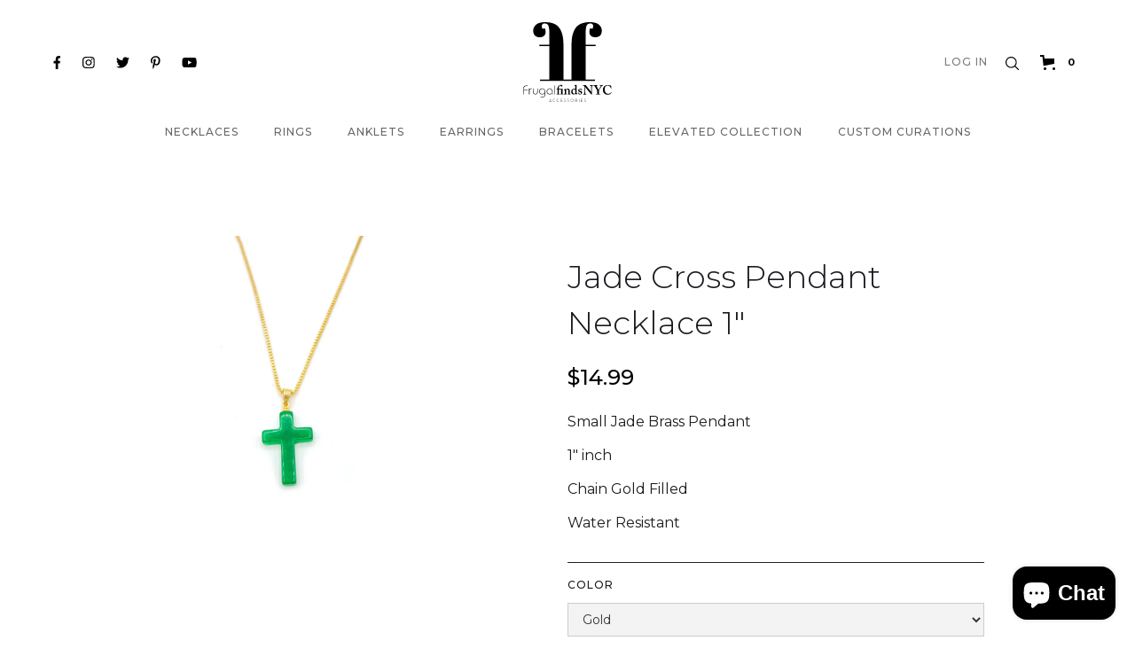

--- FILE ---
content_type: text/html; charset=utf-8
request_url: https://frugalfindsnyc.com/products/jade-cross-pendant-necklace-1
body_size: 17632
content:
<!DOCTYPE html>
<!-- Last Published: 2026-01-23T04:48:12.819-0500 -->
<html data-wf-page="5e46160c5d8e556a6b1a7655" data-wf-site="5e35c30bf4dd5314c535baf1" lang="en" data-money-format="${{amount}}"><head><link rel="canonical" href="https://frugalfindsnyc.com/products/jade-cross-pendant-necklace-1"><title>Jade Cross Pendant Necklace 1&quot;&ndash; Frugal Finds NYC</title><meta name="description" content="Small Jade Brass Pendant  1&quot; inch  Chain Gold Filled  Water Resistant ">

<script type="application/ld+json">
{
  "@context": "http://schema.org/",
  "@type": "Product",
  "name": "Jade Cross Pendant Necklace 1\"",
  "url": "https:\/\/frugalfindsnyc.com\/products\/jade-cross-pendant-necklace-1","image": [
      "https:\/\/frugalfindsnyc.com\/cdn\/shop\/products\/SMALLCROSS_6e912d68-8efb-4b5e-83cc-61ce679b00ef_1000x.jpg?v=1647898585"
    ],"description": "Small Jade Brass Pendant \n1\" inch \nChain Gold Filled \nWater Resistant ","sku": "0012","brand": {
    "@type": "Brand",
    "name": "EvaByEvaMarcille"
  },
  "offers": [{
        "@type" : "Offer","sku": "0012","availability" : "http://schema.org/InStock",
        "price" : 14.99,
        "priceCurrency" : "USD",
        "url" : "https:\/\/frugalfindsnyc.com\/products\/jade-cross-pendant-necklace-1?variant=42603669946627"
      },{
        "@type" : "Offer","availability" : "http://schema.org/InStock",
        "price" : 14.99,
        "priceCurrency" : "USD",
        "url" : "https:\/\/frugalfindsnyc.com\/products\/jade-cross-pendant-necklace-1?variant=42603669979395"
      },{
        "@type" : "Offer","availability" : "http://schema.org/InStock",
        "price" : 14.99,
        "priceCurrency" : "USD",
        "url" : "https:\/\/frugalfindsnyc.com\/products\/jade-cross-pendant-necklace-1?variant=42603670012163"
      },{
        "@type" : "Offer","availability" : "http://schema.org/OutOfStock",
        "price" : 14.99,
        "priceCurrency" : "USD",
        "url" : "https:\/\/frugalfindsnyc.com\/products\/jade-cross-pendant-necklace-1?variant=42603670044931"
      }]
}
</script>

<meta property="og:site_name" content="Frugal Finds NYC">
<meta property="og:url" content="https://frugalfindsnyc.com/products/jade-cross-pendant-necklace-1">
<meta property="og:title" content="Jade Cross Pendant Necklace 1&quot;">
<meta property="og:type" content="product">
<meta property="og:description" content="Small Jade Brass Pendant  1&quot; inch  Chain Gold Filled  Water Resistant "><meta property="og:image" content="http://frugalfindsnyc.com/cdn/shop/products/SMALLCROSS_6e912d68-8efb-4b5e-83cc-61ce679b00ef.jpg?v=1647898585">
  <meta property="og:image:secure_url" content="https://frugalfindsnyc.com/cdn/shop/products/SMALLCROSS_6e912d68-8efb-4b5e-83cc-61ce679b00ef.jpg?v=1647898585">
  <meta property="og:image:width" content="1000">
  <meta property="og:image:height" content="1000"><meta property="og:price:amount" content="14.99">
  <meta property="og:price:currency" content="USD"><meta name="twitter:card" content="summary_large_image">
<meta name="twitter:title" content="Jade Cross Pendant Necklace 1&quot;">
<meta name="twitter:description" content="Small Jade Brass Pendant  1&quot; inch  Chain Gold Filled  Water Resistant "><meta charset="utf-8">
<meta content="width=device-width, initial-scale=1" name="viewport">
<link href="//frugalfindsnyc.com/cdn/shop/t/47/assets/normalize.css?v=7230471698553888871695655927" rel="stylesheet" type="text/css" media="all" />
<link href="//frugalfindsnyc.com/cdn/shop/t/47/assets/components.css?v=99052258806465180461695655927" rel="stylesheet" type="text/css" media="all" />
<link href="//frugalfindsnyc.com/cdn/shop/t/47/assets/ffnyc-2020.css?v=33167583304286764381696169814" rel="stylesheet" type="text/css" media="all" />
<link href="https://fonts.googleapis.com" rel="preconnect">
<link href="https://fonts.gstatic.com" rel="preconnect" crossorigin="anonymous">
<script src="https://ajax.googleapis.com/ajax/libs/webfont/1.6.26/webfont.js" type="text/javascript"></script>
<script type="text/javascript">WebFont.load({
google: {
families: ["Montserrat:100,100italic,200,200italic,300,300italic,400,400italic,500,500italic,600,600italic,700,700italic,800,800italic,900,900italic","Lato:100,100italic,300,300italic,400,400italic,700,700italic,900,900italic","Inconsolata:400,700"]
}});</script>
<script type="text/javascript">!function(o,c){var n=c.documentElement,t=" w-mod-";n.className+=t+"js",("ontouchstart"in o||o.DocumentTouch&&c instanceof DocumentTouch)&&(n.className+=t+"touch")}(window,document);</script><link href="//frugalfindsnyc.com/cdn/shop/t/47/assets/favicon.png?v=143040934172242094311695655920" rel="shortcut icon" type="image/x-icon"><link href="//frugalfindsnyc.com/cdn/shop/t/47/assets/webclip.jpg?v=114445145999019659941695655920" rel="apple-touch-icon"><meta name="viewport" content="user-scalable=no, width=device-width, initial-scale=1, maximum-scale=1, minimum-scale=1">
<style>
.product-lightbox, .product-image-link {
aspect-ratio: 1 / 1;
}
</style>
<link href="//frugalfindsnyc.com/cdn/shop/t/47/assets/udesly-common.min.css?v=93597130385998182511695655921" rel="stylesheet" type="text/css" media="all" /><script>window.performance && window.performance.mark && window.performance.mark('shopify.content_for_header.start');</script><meta id="shopify-digital-wallet" name="shopify-digital-wallet" content="/10038444096/digital_wallets/dialog">
<meta name="shopify-checkout-api-token" content="075020cb24db830bddad8e14af696a15">
<meta id="in-context-paypal-metadata" data-shop-id="10038444096" data-venmo-supported="true" data-environment="production" data-locale="en_US" data-paypal-v4="true" data-currency="USD">
<link rel="alternate" type="application/json+oembed" href="https://frugalfindsnyc.com/products/jade-cross-pendant-necklace-1.oembed">
<script async="async" src="/checkouts/internal/preloads.js?locale=en-US"></script>
<link rel="preconnect" href="https://shop.app" crossorigin="anonymous">
<script async="async" src="https://shop.app/checkouts/internal/preloads.js?locale=en-US&shop_id=10038444096" crossorigin="anonymous"></script>
<script id="apple-pay-shop-capabilities" type="application/json">{"shopId":10038444096,"countryCode":"US","currencyCode":"USD","merchantCapabilities":["supports3DS"],"merchantId":"gid:\/\/shopify\/Shop\/10038444096","merchantName":"Frugal Finds NYC","requiredBillingContactFields":["postalAddress","email","phone"],"requiredShippingContactFields":["postalAddress","email","phone"],"shippingType":"shipping","supportedNetworks":["visa","masterCard","amex","discover","elo","jcb"],"total":{"type":"pending","label":"Frugal Finds NYC","amount":"1.00"},"shopifyPaymentsEnabled":true,"supportsSubscriptions":true}</script>
<script id="shopify-features" type="application/json">{"accessToken":"075020cb24db830bddad8e14af696a15","betas":["rich-media-storefront-analytics"],"domain":"frugalfindsnyc.com","predictiveSearch":true,"shopId":10038444096,"locale":"en"}</script>
<script>var Shopify = Shopify || {};
Shopify.shop = "frugal-finds-nyc.myshopify.com";
Shopify.locale = "en";
Shopify.currency = {"active":"USD","rate":"1.0"};
Shopify.country = "US";
Shopify.theme = {"name":"Ffnyc-2023","id":137082765571,"schema_name":"ffnyc-2020","schema_version":"1.0.0","theme_store_id":null,"role":"main"};
Shopify.theme.handle = "null";
Shopify.theme.style = {"id":null,"handle":null};
Shopify.cdnHost = "frugalfindsnyc.com/cdn";
Shopify.routes = Shopify.routes || {};
Shopify.routes.root = "/";</script>
<script type="module">!function(o){(o.Shopify=o.Shopify||{}).modules=!0}(window);</script>
<script>!function(o){function n(){var o=[];function n(){o.push(Array.prototype.slice.apply(arguments))}return n.q=o,n}var t=o.Shopify=o.Shopify||{};t.loadFeatures=n(),t.autoloadFeatures=n()}(window);</script>
<script>
  window.ShopifyPay = window.ShopifyPay || {};
  window.ShopifyPay.apiHost = "shop.app\/pay";
  window.ShopifyPay.redirectState = null;
</script>
<script id="shop-js-analytics" type="application/json">{"pageType":"product"}</script>
<script defer="defer" async type="module" src="//frugalfindsnyc.com/cdn/shopifycloud/shop-js/modules/v2/client.init-shop-cart-sync_BT-GjEfc.en.esm.js"></script>
<script defer="defer" async type="module" src="//frugalfindsnyc.com/cdn/shopifycloud/shop-js/modules/v2/chunk.common_D58fp_Oc.esm.js"></script>
<script defer="defer" async type="module" src="//frugalfindsnyc.com/cdn/shopifycloud/shop-js/modules/v2/chunk.modal_xMitdFEc.esm.js"></script>
<script type="module">
  await import("//frugalfindsnyc.com/cdn/shopifycloud/shop-js/modules/v2/client.init-shop-cart-sync_BT-GjEfc.en.esm.js");
await import("//frugalfindsnyc.com/cdn/shopifycloud/shop-js/modules/v2/chunk.common_D58fp_Oc.esm.js");
await import("//frugalfindsnyc.com/cdn/shopifycloud/shop-js/modules/v2/chunk.modal_xMitdFEc.esm.js");

  window.Shopify.SignInWithShop?.initShopCartSync?.({"fedCMEnabled":true,"windoidEnabled":true});

</script>
<script>
  window.Shopify = window.Shopify || {};
  if (!window.Shopify.featureAssets) window.Shopify.featureAssets = {};
  window.Shopify.featureAssets['shop-js'] = {"shop-cart-sync":["modules/v2/client.shop-cart-sync_DZOKe7Ll.en.esm.js","modules/v2/chunk.common_D58fp_Oc.esm.js","modules/v2/chunk.modal_xMitdFEc.esm.js"],"init-fed-cm":["modules/v2/client.init-fed-cm_B6oLuCjv.en.esm.js","modules/v2/chunk.common_D58fp_Oc.esm.js","modules/v2/chunk.modal_xMitdFEc.esm.js"],"shop-cash-offers":["modules/v2/client.shop-cash-offers_D2sdYoxE.en.esm.js","modules/v2/chunk.common_D58fp_Oc.esm.js","modules/v2/chunk.modal_xMitdFEc.esm.js"],"shop-login-button":["modules/v2/client.shop-login-button_QeVjl5Y3.en.esm.js","modules/v2/chunk.common_D58fp_Oc.esm.js","modules/v2/chunk.modal_xMitdFEc.esm.js"],"pay-button":["modules/v2/client.pay-button_DXTOsIq6.en.esm.js","modules/v2/chunk.common_D58fp_Oc.esm.js","modules/v2/chunk.modal_xMitdFEc.esm.js"],"shop-button":["modules/v2/client.shop-button_DQZHx9pm.en.esm.js","modules/v2/chunk.common_D58fp_Oc.esm.js","modules/v2/chunk.modal_xMitdFEc.esm.js"],"avatar":["modules/v2/client.avatar_BTnouDA3.en.esm.js"],"init-windoid":["modules/v2/client.init-windoid_CR1B-cfM.en.esm.js","modules/v2/chunk.common_D58fp_Oc.esm.js","modules/v2/chunk.modal_xMitdFEc.esm.js"],"init-shop-for-new-customer-accounts":["modules/v2/client.init-shop-for-new-customer-accounts_C_vY_xzh.en.esm.js","modules/v2/client.shop-login-button_QeVjl5Y3.en.esm.js","modules/v2/chunk.common_D58fp_Oc.esm.js","modules/v2/chunk.modal_xMitdFEc.esm.js"],"init-shop-email-lookup-coordinator":["modules/v2/client.init-shop-email-lookup-coordinator_BI7n9ZSv.en.esm.js","modules/v2/chunk.common_D58fp_Oc.esm.js","modules/v2/chunk.modal_xMitdFEc.esm.js"],"init-shop-cart-sync":["modules/v2/client.init-shop-cart-sync_BT-GjEfc.en.esm.js","modules/v2/chunk.common_D58fp_Oc.esm.js","modules/v2/chunk.modal_xMitdFEc.esm.js"],"shop-toast-manager":["modules/v2/client.shop-toast-manager_DiYdP3xc.en.esm.js","modules/v2/chunk.common_D58fp_Oc.esm.js","modules/v2/chunk.modal_xMitdFEc.esm.js"],"init-customer-accounts":["modules/v2/client.init-customer-accounts_D9ZNqS-Q.en.esm.js","modules/v2/client.shop-login-button_QeVjl5Y3.en.esm.js","modules/v2/chunk.common_D58fp_Oc.esm.js","modules/v2/chunk.modal_xMitdFEc.esm.js"],"init-customer-accounts-sign-up":["modules/v2/client.init-customer-accounts-sign-up_iGw4briv.en.esm.js","modules/v2/client.shop-login-button_QeVjl5Y3.en.esm.js","modules/v2/chunk.common_D58fp_Oc.esm.js","modules/v2/chunk.modal_xMitdFEc.esm.js"],"shop-follow-button":["modules/v2/client.shop-follow-button_CqMgW2wH.en.esm.js","modules/v2/chunk.common_D58fp_Oc.esm.js","modules/v2/chunk.modal_xMitdFEc.esm.js"],"checkout-modal":["modules/v2/client.checkout-modal_xHeaAweL.en.esm.js","modules/v2/chunk.common_D58fp_Oc.esm.js","modules/v2/chunk.modal_xMitdFEc.esm.js"],"shop-login":["modules/v2/client.shop-login_D91U-Q7h.en.esm.js","modules/v2/chunk.common_D58fp_Oc.esm.js","modules/v2/chunk.modal_xMitdFEc.esm.js"],"lead-capture":["modules/v2/client.lead-capture_BJmE1dJe.en.esm.js","modules/v2/chunk.common_D58fp_Oc.esm.js","modules/v2/chunk.modal_xMitdFEc.esm.js"],"payment-terms":["modules/v2/client.payment-terms_Ci9AEqFq.en.esm.js","modules/v2/chunk.common_D58fp_Oc.esm.js","modules/v2/chunk.modal_xMitdFEc.esm.js"]};
</script>
<script id="__st">var __st={"a":10038444096,"offset":-18000,"reqid":"33945744-f004-431a-9c74-19dfa26452eb-1769161692","pageurl":"frugalfindsnyc.com\/products\/jade-cross-pendant-necklace-1","u":"39d16ae9f773","p":"product","rtyp":"product","rid":7633867178243};</script>
<script>window.ShopifyPaypalV4VisibilityTracking = true;</script>
<script id="captcha-bootstrap">!function(){'use strict';const t='contact',e='account',n='new_comment',o=[[t,t],['blogs',n],['comments',n],[t,'customer']],c=[[e,'customer_login'],[e,'guest_login'],[e,'recover_customer_password'],[e,'create_customer']],r=t=>t.map((([t,e])=>`form[action*='/${t}']:not([data-nocaptcha='true']) input[name='form_type'][value='${e}']`)).join(','),a=t=>()=>t?[...document.querySelectorAll(t)].map((t=>t.form)):[];function s(){const t=[...o],e=r(t);return a(e)}const i='password',u='form_key',d=['recaptcha-v3-token','g-recaptcha-response','h-captcha-response',i],f=()=>{try{return window.sessionStorage}catch{return}},m='__shopify_v',_=t=>t.elements[u];function p(t,e,n=!1){try{const o=window.sessionStorage,c=JSON.parse(o.getItem(e)),{data:r}=function(t){const{data:e,action:n}=t;return t[m]||n?{data:e,action:n}:{data:t,action:n}}(c);for(const[e,n]of Object.entries(r))t.elements[e]&&(t.elements[e].value=n);n&&o.removeItem(e)}catch(o){console.error('form repopulation failed',{error:o})}}const l='form_type',E='cptcha';function T(t){t.dataset[E]=!0}const w=window,h=w.document,L='Shopify',v='ce_forms',y='captcha';let A=!1;((t,e)=>{const n=(g='f06e6c50-85a8-45c8-87d0-21a2b65856fe',I='https://cdn.shopify.com/shopifycloud/storefront-forms-hcaptcha/ce_storefront_forms_captcha_hcaptcha.v1.5.2.iife.js',D={infoText:'Protected by hCaptcha',privacyText:'Privacy',termsText:'Terms'},(t,e,n)=>{const o=w[L][v],c=o.bindForm;if(c)return c(t,g,e,D).then(n);var r;o.q.push([[t,g,e,D],n]),r=I,A||(h.body.append(Object.assign(h.createElement('script'),{id:'captcha-provider',async:!0,src:r})),A=!0)});var g,I,D;w[L]=w[L]||{},w[L][v]=w[L][v]||{},w[L][v].q=[],w[L][y]=w[L][y]||{},w[L][y].protect=function(t,e){n(t,void 0,e),T(t)},Object.freeze(w[L][y]),function(t,e,n,w,h,L){const[v,y,A,g]=function(t,e,n){const i=e?o:[],u=t?c:[],d=[...i,...u],f=r(d),m=r(i),_=r(d.filter((([t,e])=>n.includes(e))));return[a(f),a(m),a(_),s()]}(w,h,L),I=t=>{const e=t.target;return e instanceof HTMLFormElement?e:e&&e.form},D=t=>v().includes(t);t.addEventListener('submit',(t=>{const e=I(t);if(!e)return;const n=D(e)&&!e.dataset.hcaptchaBound&&!e.dataset.recaptchaBound,o=_(e),c=g().includes(e)&&(!o||!o.value);(n||c)&&t.preventDefault(),c&&!n&&(function(t){try{if(!f())return;!function(t){const e=f();if(!e)return;const n=_(t);if(!n)return;const o=n.value;o&&e.removeItem(o)}(t);const e=Array.from(Array(32),(()=>Math.random().toString(36)[2])).join('');!function(t,e){_(t)||t.append(Object.assign(document.createElement('input'),{type:'hidden',name:u})),t.elements[u].value=e}(t,e),function(t,e){const n=f();if(!n)return;const o=[...t.querySelectorAll(`input[type='${i}']`)].map((({name:t})=>t)),c=[...d,...o],r={};for(const[a,s]of new FormData(t).entries())c.includes(a)||(r[a]=s);n.setItem(e,JSON.stringify({[m]:1,action:t.action,data:r}))}(t,e)}catch(e){console.error('failed to persist form',e)}}(e),e.submit())}));const S=(t,e)=>{t&&!t.dataset[E]&&(n(t,e.some((e=>e===t))),T(t))};for(const o of['focusin','change'])t.addEventListener(o,(t=>{const e=I(t);D(e)&&S(e,y())}));const B=e.get('form_key'),M=e.get(l),P=B&&M;t.addEventListener('DOMContentLoaded',(()=>{const t=y();if(P)for(const e of t)e.elements[l].value===M&&p(e,B);[...new Set([...A(),...v().filter((t=>'true'===t.dataset.shopifyCaptcha))])].forEach((e=>S(e,t)))}))}(h,new URLSearchParams(w.location.search),n,t,e,['guest_login'])})(!0,!0)}();</script>
<script integrity="sha256-4kQ18oKyAcykRKYeNunJcIwy7WH5gtpwJnB7kiuLZ1E=" data-source-attribution="shopify.loadfeatures" defer="defer" src="//frugalfindsnyc.com/cdn/shopifycloud/storefront/assets/storefront/load_feature-a0a9edcb.js" crossorigin="anonymous"></script>
<script crossorigin="anonymous" defer="defer" src="//frugalfindsnyc.com/cdn/shopifycloud/storefront/assets/shopify_pay/storefront-65b4c6d7.js?v=20250812"></script>
<script data-source-attribution="shopify.dynamic_checkout.dynamic.init">var Shopify=Shopify||{};Shopify.PaymentButton=Shopify.PaymentButton||{isStorefrontPortableWallets:!0,init:function(){window.Shopify.PaymentButton.init=function(){};var t=document.createElement("script");t.src="https://frugalfindsnyc.com/cdn/shopifycloud/portable-wallets/latest/portable-wallets.en.js",t.type="module",document.head.appendChild(t)}};
</script>
<script data-source-attribution="shopify.dynamic_checkout.buyer_consent">
  function portableWalletsHideBuyerConsent(e){var t=document.getElementById("shopify-buyer-consent"),n=document.getElementById("shopify-subscription-policy-button");t&&n&&(t.classList.add("hidden"),t.setAttribute("aria-hidden","true"),n.removeEventListener("click",e))}function portableWalletsShowBuyerConsent(e){var t=document.getElementById("shopify-buyer-consent"),n=document.getElementById("shopify-subscription-policy-button");t&&n&&(t.classList.remove("hidden"),t.removeAttribute("aria-hidden"),n.addEventListener("click",e))}window.Shopify?.PaymentButton&&(window.Shopify.PaymentButton.hideBuyerConsent=portableWalletsHideBuyerConsent,window.Shopify.PaymentButton.showBuyerConsent=portableWalletsShowBuyerConsent);
</script>
<script>
  function portableWalletsCleanup(e){e&&e.src&&console.error("Failed to load portable wallets script "+e.src);var t=document.querySelectorAll("shopify-accelerated-checkout .shopify-payment-button__skeleton, shopify-accelerated-checkout-cart .wallet-cart-button__skeleton"),e=document.getElementById("shopify-buyer-consent");for(let e=0;e<t.length;e++)t[e].remove();e&&e.remove()}function portableWalletsNotLoadedAsModule(e){e instanceof ErrorEvent&&"string"==typeof e.message&&e.message.includes("import.meta")&&"string"==typeof e.filename&&e.filename.includes("portable-wallets")&&(window.removeEventListener("error",portableWalletsNotLoadedAsModule),window.Shopify.PaymentButton.failedToLoad=e,"loading"===document.readyState?document.addEventListener("DOMContentLoaded",window.Shopify.PaymentButton.init):window.Shopify.PaymentButton.init())}window.addEventListener("error",portableWalletsNotLoadedAsModule);
</script>

<script type="module" src="https://frugalfindsnyc.com/cdn/shopifycloud/portable-wallets/latest/portable-wallets.en.js" onError="portableWalletsCleanup(this)" crossorigin="anonymous"></script>
<script nomodule>
  document.addEventListener("DOMContentLoaded", portableWalletsCleanup);
</script>

<link id="shopify-accelerated-checkout-styles" rel="stylesheet" media="screen" href="https://frugalfindsnyc.com/cdn/shopifycloud/portable-wallets/latest/accelerated-checkout-backwards-compat.css" crossorigin="anonymous">
<style id="shopify-accelerated-checkout-cart">
        #shopify-buyer-consent {
  margin-top: 1em;
  display: inline-block;
  width: 100%;
}

#shopify-buyer-consent.hidden {
  display: none;
}

#shopify-subscription-policy-button {
  background: none;
  border: none;
  padding: 0;
  text-decoration: underline;
  font-size: inherit;
  cursor: pointer;
}

#shopify-subscription-policy-button::before {
  box-shadow: none;
}

      </style>

<script>window.performance && window.performance.mark && window.performance.mark('shopify.content_for_header.end');</script>

<script src="https://cdn.shopify.com/extensions/e8878072-2f6b-4e89-8082-94b04320908d/inbox-1254/assets/inbox-chat-loader.js" type="text/javascript" defer="defer"></script>
<link href="https://monorail-edge.shopifysvc.com" rel="dns-prefetch">
<script>(function(){if ("sendBeacon" in navigator && "performance" in window) {try {var session_token_from_headers = performance.getEntriesByType('navigation')[0].serverTiming.find(x => x.name == '_s').description;} catch {var session_token_from_headers = undefined;}var session_cookie_matches = document.cookie.match(/_shopify_s=([^;]*)/);var session_token_from_cookie = session_cookie_matches && session_cookie_matches.length === 2 ? session_cookie_matches[1] : "";var session_token = session_token_from_headers || session_token_from_cookie || "";function handle_abandonment_event(e) {var entries = performance.getEntries().filter(function(entry) {return /monorail-edge.shopifysvc.com/.test(entry.name);});if (!window.abandonment_tracked && entries.length === 0) {window.abandonment_tracked = true;var currentMs = Date.now();var navigation_start = performance.timing.navigationStart;var payload = {shop_id: 10038444096,url: window.location.href,navigation_start,duration: currentMs - navigation_start,session_token,page_type: "product"};window.navigator.sendBeacon("https://monorail-edge.shopifysvc.com/v1/produce", JSON.stringify({schema_id: "online_store_buyer_site_abandonment/1.1",payload: payload,metadata: {event_created_at_ms: currentMs,event_sent_at_ms: currentMs}}));}}window.addEventListener('pagehide', handle_abandonment_event);}}());</script>
<script id="web-pixels-manager-setup">(function e(e,d,r,n,o){if(void 0===o&&(o={}),!Boolean(null===(a=null===(i=window.Shopify)||void 0===i?void 0:i.analytics)||void 0===a?void 0:a.replayQueue)){var i,a;window.Shopify=window.Shopify||{};var t=window.Shopify;t.analytics=t.analytics||{};var s=t.analytics;s.replayQueue=[],s.publish=function(e,d,r){return s.replayQueue.push([e,d,r]),!0};try{self.performance.mark("wpm:start")}catch(e){}var l=function(){var e={modern:/Edge?\/(1{2}[4-9]|1[2-9]\d|[2-9]\d{2}|\d{4,})\.\d+(\.\d+|)|Firefox\/(1{2}[4-9]|1[2-9]\d|[2-9]\d{2}|\d{4,})\.\d+(\.\d+|)|Chrom(ium|e)\/(9{2}|\d{3,})\.\d+(\.\d+|)|(Maci|X1{2}).+ Version\/(15\.\d+|(1[6-9]|[2-9]\d|\d{3,})\.\d+)([,.]\d+|)( \(\w+\)|)( Mobile\/\w+|) Safari\/|Chrome.+OPR\/(9{2}|\d{3,})\.\d+\.\d+|(CPU[ +]OS|iPhone[ +]OS|CPU[ +]iPhone|CPU IPhone OS|CPU iPad OS)[ +]+(15[._]\d+|(1[6-9]|[2-9]\d|\d{3,})[._]\d+)([._]\d+|)|Android:?[ /-](13[3-9]|1[4-9]\d|[2-9]\d{2}|\d{4,})(\.\d+|)(\.\d+|)|Android.+Firefox\/(13[5-9]|1[4-9]\d|[2-9]\d{2}|\d{4,})\.\d+(\.\d+|)|Android.+Chrom(ium|e)\/(13[3-9]|1[4-9]\d|[2-9]\d{2}|\d{4,})\.\d+(\.\d+|)|SamsungBrowser\/([2-9]\d|\d{3,})\.\d+/,legacy:/Edge?\/(1[6-9]|[2-9]\d|\d{3,})\.\d+(\.\d+|)|Firefox\/(5[4-9]|[6-9]\d|\d{3,})\.\d+(\.\d+|)|Chrom(ium|e)\/(5[1-9]|[6-9]\d|\d{3,})\.\d+(\.\d+|)([\d.]+$|.*Safari\/(?![\d.]+ Edge\/[\d.]+$))|(Maci|X1{2}).+ Version\/(10\.\d+|(1[1-9]|[2-9]\d|\d{3,})\.\d+)([,.]\d+|)( \(\w+\)|)( Mobile\/\w+|) Safari\/|Chrome.+OPR\/(3[89]|[4-9]\d|\d{3,})\.\d+\.\d+|(CPU[ +]OS|iPhone[ +]OS|CPU[ +]iPhone|CPU IPhone OS|CPU iPad OS)[ +]+(10[._]\d+|(1[1-9]|[2-9]\d|\d{3,})[._]\d+)([._]\d+|)|Android:?[ /-](13[3-9]|1[4-9]\d|[2-9]\d{2}|\d{4,})(\.\d+|)(\.\d+|)|Mobile Safari.+OPR\/([89]\d|\d{3,})\.\d+\.\d+|Android.+Firefox\/(13[5-9]|1[4-9]\d|[2-9]\d{2}|\d{4,})\.\d+(\.\d+|)|Android.+Chrom(ium|e)\/(13[3-9]|1[4-9]\d|[2-9]\d{2}|\d{4,})\.\d+(\.\d+|)|Android.+(UC? ?Browser|UCWEB|U3)[ /]?(15\.([5-9]|\d{2,})|(1[6-9]|[2-9]\d|\d{3,})\.\d+)\.\d+|SamsungBrowser\/(5\.\d+|([6-9]|\d{2,})\.\d+)|Android.+MQ{2}Browser\/(14(\.(9|\d{2,})|)|(1[5-9]|[2-9]\d|\d{3,})(\.\d+|))(\.\d+|)|K[Aa][Ii]OS\/(3\.\d+|([4-9]|\d{2,})\.\d+)(\.\d+|)/},d=e.modern,r=e.legacy,n=navigator.userAgent;return n.match(d)?"modern":n.match(r)?"legacy":"unknown"}(),u="modern"===l?"modern":"legacy",c=(null!=n?n:{modern:"",legacy:""})[u],f=function(e){return[e.baseUrl,"/wpm","/b",e.hashVersion,"modern"===e.buildTarget?"m":"l",".js"].join("")}({baseUrl:d,hashVersion:r,buildTarget:u}),m=function(e){var d=e.version,r=e.bundleTarget,n=e.surface,o=e.pageUrl,i=e.monorailEndpoint;return{emit:function(e){var a=e.status,t=e.errorMsg,s=(new Date).getTime(),l=JSON.stringify({metadata:{event_sent_at_ms:s},events:[{schema_id:"web_pixels_manager_load/3.1",payload:{version:d,bundle_target:r,page_url:o,status:a,surface:n,error_msg:t},metadata:{event_created_at_ms:s}}]});if(!i)return console&&console.warn&&console.warn("[Web Pixels Manager] No Monorail endpoint provided, skipping logging."),!1;try{return self.navigator.sendBeacon.bind(self.navigator)(i,l)}catch(e){}var u=new XMLHttpRequest;try{return u.open("POST",i,!0),u.setRequestHeader("Content-Type","text/plain"),u.send(l),!0}catch(e){return console&&console.warn&&console.warn("[Web Pixels Manager] Got an unhandled error while logging to Monorail."),!1}}}}({version:r,bundleTarget:l,surface:e.surface,pageUrl:self.location.href,monorailEndpoint:e.monorailEndpoint});try{o.browserTarget=l,function(e){var d=e.src,r=e.async,n=void 0===r||r,o=e.onload,i=e.onerror,a=e.sri,t=e.scriptDataAttributes,s=void 0===t?{}:t,l=document.createElement("script"),u=document.querySelector("head"),c=document.querySelector("body");if(l.async=n,l.src=d,a&&(l.integrity=a,l.crossOrigin="anonymous"),s)for(var f in s)if(Object.prototype.hasOwnProperty.call(s,f))try{l.dataset[f]=s[f]}catch(e){}if(o&&l.addEventListener("load",o),i&&l.addEventListener("error",i),u)u.appendChild(l);else{if(!c)throw new Error("Did not find a head or body element to append the script");c.appendChild(l)}}({src:f,async:!0,onload:function(){if(!function(){var e,d;return Boolean(null===(d=null===(e=window.Shopify)||void 0===e?void 0:e.analytics)||void 0===d?void 0:d.initialized)}()){var d=window.webPixelsManager.init(e)||void 0;if(d){var r=window.Shopify.analytics;r.replayQueue.forEach((function(e){var r=e[0],n=e[1],o=e[2];d.publishCustomEvent(r,n,o)})),r.replayQueue=[],r.publish=d.publishCustomEvent,r.visitor=d.visitor,r.initialized=!0}}},onerror:function(){return m.emit({status:"failed",errorMsg:"".concat(f," has failed to load")})},sri:function(e){var d=/^sha384-[A-Za-z0-9+/=]+$/;return"string"==typeof e&&d.test(e)}(c)?c:"",scriptDataAttributes:o}),m.emit({status:"loading"})}catch(e){m.emit({status:"failed",errorMsg:(null==e?void 0:e.message)||"Unknown error"})}}})({shopId: 10038444096,storefrontBaseUrl: "https://frugalfindsnyc.com",extensionsBaseUrl: "https://extensions.shopifycdn.com/cdn/shopifycloud/web-pixels-manager",monorailEndpoint: "https://monorail-edge.shopifysvc.com/unstable/produce_batch",surface: "storefront-renderer",enabledBetaFlags: ["2dca8a86"],webPixelsConfigList: [{"id":"492765443","configuration":"{\"config\":\"{\\\"pixel_id\\\":\\\"G-JEGZMCKK3J\\\",\\\"gtag_events\\\":[{\\\"type\\\":\\\"purchase\\\",\\\"action_label\\\":\\\"G-JEGZMCKK3J\\\"},{\\\"type\\\":\\\"page_view\\\",\\\"action_label\\\":\\\"G-JEGZMCKK3J\\\"},{\\\"type\\\":\\\"view_item\\\",\\\"action_label\\\":\\\"G-JEGZMCKK3J\\\"},{\\\"type\\\":\\\"search\\\",\\\"action_label\\\":\\\"G-JEGZMCKK3J\\\"},{\\\"type\\\":\\\"add_to_cart\\\",\\\"action_label\\\":\\\"G-JEGZMCKK3J\\\"},{\\\"type\\\":\\\"begin_checkout\\\",\\\"action_label\\\":\\\"G-JEGZMCKK3J\\\"},{\\\"type\\\":\\\"add_payment_info\\\",\\\"action_label\\\":\\\"G-JEGZMCKK3J\\\"}],\\\"enable_monitoring_mode\\\":false}\"}","eventPayloadVersion":"v1","runtimeContext":"OPEN","scriptVersion":"b2a88bafab3e21179ed38636efcd8a93","type":"APP","apiClientId":1780363,"privacyPurposes":[],"dataSharingAdjustments":{"protectedCustomerApprovalScopes":["read_customer_address","read_customer_email","read_customer_name","read_customer_personal_data","read_customer_phone"]}},{"id":"62750979","eventPayloadVersion":"v1","runtimeContext":"LAX","scriptVersion":"1","type":"CUSTOM","privacyPurposes":["MARKETING"],"name":"Meta pixel (migrated)"},{"id":"shopify-app-pixel","configuration":"{}","eventPayloadVersion":"v1","runtimeContext":"STRICT","scriptVersion":"0450","apiClientId":"shopify-pixel","type":"APP","privacyPurposes":["ANALYTICS","MARKETING"]},{"id":"shopify-custom-pixel","eventPayloadVersion":"v1","runtimeContext":"LAX","scriptVersion":"0450","apiClientId":"shopify-pixel","type":"CUSTOM","privacyPurposes":["ANALYTICS","MARKETING"]}],isMerchantRequest: false,initData: {"shop":{"name":"Frugal Finds NYC","paymentSettings":{"currencyCode":"USD"},"myshopifyDomain":"frugal-finds-nyc.myshopify.com","countryCode":"US","storefrontUrl":"https:\/\/frugalfindsnyc.com"},"customer":null,"cart":null,"checkout":null,"productVariants":[{"price":{"amount":14.99,"currencyCode":"USD"},"product":{"title":"Jade Cross Pendant Necklace 1\"","vendor":"EvaByEvaMarcille","id":"7633867178243","untranslatedTitle":"Jade Cross Pendant Necklace 1\"","url":"\/products\/jade-cross-pendant-necklace-1","type":""},"id":"42603669946627","image":{"src":"\/\/frugalfindsnyc.com\/cdn\/shop\/products\/SMALLCROSS_6e912d68-8efb-4b5e-83cc-61ce679b00ef.jpg?v=1647898585"},"sku":"0012","title":"Gold \/ 16","untranslatedTitle":"Gold \/ 16"},{"price":{"amount":14.99,"currencyCode":"USD"},"product":{"title":"Jade Cross Pendant Necklace 1\"","vendor":"EvaByEvaMarcille","id":"7633867178243","untranslatedTitle":"Jade Cross Pendant Necklace 1\"","url":"\/products\/jade-cross-pendant-necklace-1","type":""},"id":"42603669979395","image":{"src":"\/\/frugalfindsnyc.com\/cdn\/shop\/products\/SMALLCROSS_6e912d68-8efb-4b5e-83cc-61ce679b00ef.jpg?v=1647898585"},"sku":null,"title":"Gold \/ 18","untranslatedTitle":"Gold \/ 18"},{"price":{"amount":14.99,"currencyCode":"USD"},"product":{"title":"Jade Cross Pendant Necklace 1\"","vendor":"EvaByEvaMarcille","id":"7633867178243","untranslatedTitle":"Jade Cross Pendant Necklace 1\"","url":"\/products\/jade-cross-pendant-necklace-1","type":""},"id":"42603670012163","image":{"src":"\/\/frugalfindsnyc.com\/cdn\/shop\/products\/SMALLCROSS_6e912d68-8efb-4b5e-83cc-61ce679b00ef.jpg?v=1647898585"},"sku":null,"title":"Gold \/ 20","untranslatedTitle":"Gold \/ 20"},{"price":{"amount":14.99,"currencyCode":"USD"},"product":{"title":"Jade Cross Pendant Necklace 1\"","vendor":"EvaByEvaMarcille","id":"7633867178243","untranslatedTitle":"Jade Cross Pendant Necklace 1\"","url":"\/products\/jade-cross-pendant-necklace-1","type":""},"id":"42603670044931","image":{"src":"\/\/frugalfindsnyc.com\/cdn\/shop\/products\/SMALLCROSS_6e912d68-8efb-4b5e-83cc-61ce679b00ef.jpg?v=1647898585"},"sku":null,"title":"Gold \/ 24","untranslatedTitle":"Gold \/ 24"}],"purchasingCompany":null},},"https://frugalfindsnyc.com/cdn","fcfee988w5aeb613cpc8e4bc33m6693e112",{"modern":"","legacy":""},{"shopId":"10038444096","storefrontBaseUrl":"https:\/\/frugalfindsnyc.com","extensionBaseUrl":"https:\/\/extensions.shopifycdn.com\/cdn\/shopifycloud\/web-pixels-manager","surface":"storefront-renderer","enabledBetaFlags":"[\"2dca8a86\"]","isMerchantRequest":"false","hashVersion":"fcfee988w5aeb613cpc8e4bc33m6693e112","publish":"custom","events":"[[\"page_viewed\",{}],[\"product_viewed\",{\"productVariant\":{\"price\":{\"amount\":14.99,\"currencyCode\":\"USD\"},\"product\":{\"title\":\"Jade Cross Pendant Necklace 1\\\"\",\"vendor\":\"EvaByEvaMarcille\",\"id\":\"7633867178243\",\"untranslatedTitle\":\"Jade Cross Pendant Necklace 1\\\"\",\"url\":\"\/products\/jade-cross-pendant-necklace-1\",\"type\":\"\"},\"id\":\"42603669946627\",\"image\":{\"src\":\"\/\/frugalfindsnyc.com\/cdn\/shop\/products\/SMALLCROSS_6e912d68-8efb-4b5e-83cc-61ce679b00ef.jpg?v=1647898585\"},\"sku\":\"0012\",\"title\":\"Gold \/ 16\",\"untranslatedTitle\":\"Gold \/ 16\"}}]]"});</script><script>
  window.ShopifyAnalytics = window.ShopifyAnalytics || {};
  window.ShopifyAnalytics.meta = window.ShopifyAnalytics.meta || {};
  window.ShopifyAnalytics.meta.currency = 'USD';
  var meta = {"product":{"id":7633867178243,"gid":"gid:\/\/shopify\/Product\/7633867178243","vendor":"EvaByEvaMarcille","type":"","handle":"jade-cross-pendant-necklace-1","variants":[{"id":42603669946627,"price":1499,"name":"Jade Cross Pendant Necklace 1\" - Gold \/ 16","public_title":"Gold \/ 16","sku":"0012"},{"id":42603669979395,"price":1499,"name":"Jade Cross Pendant Necklace 1\" - Gold \/ 18","public_title":"Gold \/ 18","sku":null},{"id":42603670012163,"price":1499,"name":"Jade Cross Pendant Necklace 1\" - Gold \/ 20","public_title":"Gold \/ 20","sku":null},{"id":42603670044931,"price":1499,"name":"Jade Cross Pendant Necklace 1\" - Gold \/ 24","public_title":"Gold \/ 24","sku":null}],"remote":false},"page":{"pageType":"product","resourceType":"product","resourceId":7633867178243,"requestId":"33945744-f004-431a-9c74-19dfa26452eb-1769161692"}};
  for (var attr in meta) {
    window.ShopifyAnalytics.meta[attr] = meta[attr];
  }
</script>
<script class="analytics">
  (function () {
    var customDocumentWrite = function(content) {
      var jquery = null;

      if (window.jQuery) {
        jquery = window.jQuery;
      } else if (window.Checkout && window.Checkout.$) {
        jquery = window.Checkout.$;
      }

      if (jquery) {
        jquery('body').append(content);
      }
    };

    var hasLoggedConversion = function(token) {
      if (token) {
        return document.cookie.indexOf('loggedConversion=' + token) !== -1;
      }
      return false;
    }

    var setCookieIfConversion = function(token) {
      if (token) {
        var twoMonthsFromNow = new Date(Date.now());
        twoMonthsFromNow.setMonth(twoMonthsFromNow.getMonth() + 2);

        document.cookie = 'loggedConversion=' + token + '; expires=' + twoMonthsFromNow;
      }
    }

    var trekkie = window.ShopifyAnalytics.lib = window.trekkie = window.trekkie || [];
    if (trekkie.integrations) {
      return;
    }
    trekkie.methods = [
      'identify',
      'page',
      'ready',
      'track',
      'trackForm',
      'trackLink'
    ];
    trekkie.factory = function(method) {
      return function() {
        var args = Array.prototype.slice.call(arguments);
        args.unshift(method);
        trekkie.push(args);
        return trekkie;
      };
    };
    for (var i = 0; i < trekkie.methods.length; i++) {
      var key = trekkie.methods[i];
      trekkie[key] = trekkie.factory(key);
    }
    trekkie.load = function(config) {
      trekkie.config = config || {};
      trekkie.config.initialDocumentCookie = document.cookie;
      var first = document.getElementsByTagName('script')[0];
      var script = document.createElement('script');
      script.type = 'text/javascript';
      script.onerror = function(e) {
        var scriptFallback = document.createElement('script');
        scriptFallback.type = 'text/javascript';
        scriptFallback.onerror = function(error) {
                var Monorail = {
      produce: function produce(monorailDomain, schemaId, payload) {
        var currentMs = new Date().getTime();
        var event = {
          schema_id: schemaId,
          payload: payload,
          metadata: {
            event_created_at_ms: currentMs,
            event_sent_at_ms: currentMs
          }
        };
        return Monorail.sendRequest("https://" + monorailDomain + "/v1/produce", JSON.stringify(event));
      },
      sendRequest: function sendRequest(endpointUrl, payload) {
        // Try the sendBeacon API
        if (window && window.navigator && typeof window.navigator.sendBeacon === 'function' && typeof window.Blob === 'function' && !Monorail.isIos12()) {
          var blobData = new window.Blob([payload], {
            type: 'text/plain'
          });

          if (window.navigator.sendBeacon(endpointUrl, blobData)) {
            return true;
          } // sendBeacon was not successful

        } // XHR beacon

        var xhr = new XMLHttpRequest();

        try {
          xhr.open('POST', endpointUrl);
          xhr.setRequestHeader('Content-Type', 'text/plain');
          xhr.send(payload);
        } catch (e) {
          console.log(e);
        }

        return false;
      },
      isIos12: function isIos12() {
        return window.navigator.userAgent.lastIndexOf('iPhone; CPU iPhone OS 12_') !== -1 || window.navigator.userAgent.lastIndexOf('iPad; CPU OS 12_') !== -1;
      }
    };
    Monorail.produce('monorail-edge.shopifysvc.com',
      'trekkie_storefront_load_errors/1.1',
      {shop_id: 10038444096,
      theme_id: 137082765571,
      app_name: "storefront",
      context_url: window.location.href,
      source_url: "//frugalfindsnyc.com/cdn/s/trekkie.storefront.8d95595f799fbf7e1d32231b9a28fd43b70c67d3.min.js"});

        };
        scriptFallback.async = true;
        scriptFallback.src = '//frugalfindsnyc.com/cdn/s/trekkie.storefront.8d95595f799fbf7e1d32231b9a28fd43b70c67d3.min.js';
        first.parentNode.insertBefore(scriptFallback, first);
      };
      script.async = true;
      script.src = '//frugalfindsnyc.com/cdn/s/trekkie.storefront.8d95595f799fbf7e1d32231b9a28fd43b70c67d3.min.js';
      first.parentNode.insertBefore(script, first);
    };
    trekkie.load(
      {"Trekkie":{"appName":"storefront","development":false,"defaultAttributes":{"shopId":10038444096,"isMerchantRequest":null,"themeId":137082765571,"themeCityHash":"13735510685161370950","contentLanguage":"en","currency":"USD","eventMetadataId":"1693e0cf-e7be-4022-827b-2aa0b03d8f67"},"isServerSideCookieWritingEnabled":true,"monorailRegion":"shop_domain","enabledBetaFlags":["65f19447"]},"Session Attribution":{},"S2S":{"facebookCapiEnabled":false,"source":"trekkie-storefront-renderer","apiClientId":580111}}
    );

    var loaded = false;
    trekkie.ready(function() {
      if (loaded) return;
      loaded = true;

      window.ShopifyAnalytics.lib = window.trekkie;

      var originalDocumentWrite = document.write;
      document.write = customDocumentWrite;
      try { window.ShopifyAnalytics.merchantGoogleAnalytics.call(this); } catch(error) {};
      document.write = originalDocumentWrite;

      window.ShopifyAnalytics.lib.page(null,{"pageType":"product","resourceType":"product","resourceId":7633867178243,"requestId":"33945744-f004-431a-9c74-19dfa26452eb-1769161692","shopifyEmitted":true});

      var match = window.location.pathname.match(/checkouts\/(.+)\/(thank_you|post_purchase)/)
      var token = match? match[1]: undefined;
      if (!hasLoggedConversion(token)) {
        setCookieIfConversion(token);
        window.ShopifyAnalytics.lib.track("Viewed Product",{"currency":"USD","variantId":42603669946627,"productId":7633867178243,"productGid":"gid:\/\/shopify\/Product\/7633867178243","name":"Jade Cross Pendant Necklace 1\" - Gold \/ 16","price":"14.99","sku":"0012","brand":"EvaByEvaMarcille","variant":"Gold \/ 16","category":"","nonInteraction":true,"remote":false},undefined,undefined,{"shopifyEmitted":true});
      window.ShopifyAnalytics.lib.track("monorail:\/\/trekkie_storefront_viewed_product\/1.1",{"currency":"USD","variantId":42603669946627,"productId":7633867178243,"productGid":"gid:\/\/shopify\/Product\/7633867178243","name":"Jade Cross Pendant Necklace 1\" - Gold \/ 16","price":"14.99","sku":"0012","brand":"EvaByEvaMarcille","variant":"Gold \/ 16","category":"","nonInteraction":true,"remote":false,"referer":"https:\/\/frugalfindsnyc.com\/products\/jade-cross-pendant-necklace-1"});
      }
    });


        var eventsListenerScript = document.createElement('script');
        eventsListenerScript.async = true;
        eventsListenerScript.src = "//frugalfindsnyc.com/cdn/shopifycloud/storefront/assets/shop_events_listener-3da45d37.js";
        document.getElementsByTagName('head')[0].appendChild(eventsListenerScript);

})();</script>
  <script>
  if (!window.ga || (window.ga && typeof window.ga !== 'function')) {
    window.ga = function ga() {
      (window.ga.q = window.ga.q || []).push(arguments);
      if (window.Shopify && window.Shopify.analytics && typeof window.Shopify.analytics.publish === 'function') {
        window.Shopify.analytics.publish("ga_stub_called", {}, {sendTo: "google_osp_migration"});
      }
      console.error("Shopify's Google Analytics stub called with:", Array.from(arguments), "\nSee https://help.shopify.com/manual/promoting-marketing/pixels/pixel-migration#google for more information.");
    };
    if (window.Shopify && window.Shopify.analytics && typeof window.Shopify.analytics.publish === 'function') {
      window.Shopify.analytics.publish("ga_stub_initialized", {}, {sendTo: "google_osp_migration"});
    }
  }
</script>
<script
  defer
  src="https://frugalfindsnyc.com/cdn/shopifycloud/perf-kit/shopify-perf-kit-3.0.4.min.js"
  data-application="storefront-renderer"
  data-shop-id="10038444096"
  data-render-region="gcp-us-central1"
  data-page-type="product"
  data-theme-instance-id="137082765571"
  data-theme-name="ffnyc-2020"
  data-theme-version="1.0.0"
  data-monorail-region="shop_domain"
  data-resource-timing-sampling-rate="10"
  data-shs="true"
  data-shs-beacon="true"
  data-shs-export-with-fetch="true"
  data-shs-logs-sample-rate="1"
  data-shs-beacon-endpoint="https://frugalfindsnyc.com/api/collect"
></script>
</head>
<body class=" template-product">

    <div data-collapse="small" data-animation="default" data-duration="400" data-easing="ease" data-easing2="ease" role="banner" class="navigation w-nav">
    <div class="navigation-items">
      <div class="nav-menu">
        <div class="nav-column left">
          <a social="facebook" href="https://www.facebook.com/FrugalFindsNYC" class="w-inline-block"><img src="//frugalfindsnyc.com/cdn/shop/t/47/assets/facebook-f.svg?v=88882488688424900621695655919" alt="" class="nav-social"></a>
          <a href="https://instagram.com/frugalfindsnyc" class="w-inline-block"><img src="//frugalfindsnyc.com/cdn/shop/t/47/assets/instagram.svg?v=145319239749655467281695655919" alt="" class="nav-social"></a>
          <a social="twitter" href="https://twitter.com/lizzysantana" class="w-inline-block"><img src="//frugalfindsnyc.com/cdn/shop/t/47/assets/twitter.svg?v=152024585166922443911695655919" alt="" class="nav-social"></a>
          <a href="https://pinterest.com/frugalfindsnyc/" class="w-inline-block"><img src="//frugalfindsnyc.com/cdn/shop/t/47/assets/pinterest-p.svg?v=34257049566565034301695655919" alt="" class="nav-social"></a>
          <a href="http://youtube.com/frugalfindsnyc" class="w-inline-block"><img src="//frugalfindsnyc.com/cdn/shop/t/47/assets/youtube.svg?v=103205757095310389351695655919" alt="" class="nav-social"></a>
        </div>
        <div class="nav-column-center">
          <a href="/" class="logo-link w-nav-brand"><img src="//frugalfindsnyc.com/cdn/shop/t/47/assets/frugalfindsfinallogo.svg?v=11809794350086117061695655919" width="100" alt="" class="logo-image"></a>
        </div>
        <div class="nav-column right"><a href="/account" class="login-item w-nav-link">Log IN</a><a data-w-id="3b7ac723-4da7-275f-8e95-a7cacd159137" href="#" class="search-link w-inline-block"><img src="//frugalfindsnyc.com/cdn/shop/t/47/assets/magnifiying-glass.svg?v=17228965085163482681695655919" alt="" class="search-icon"></a>
          <div data-open-product="" data-wf-cart-type="modal" data-wf-cart-query="" data-wf-page-link-href-prefix="" class="w-commerce-commercecartwrapper" data-node-type="commerce-cart-wrapper" udy-collection="cart">
            <a class="w-commerce-commercecartopenlink button cc-cart w-inline-block" role="button" aria-haspopup="dialog" aria-label="Open cart" data-node-type="commerce-cart-open-link" href="#"><svg class="w-commerce-commercecartopenlinkicon icon-2" width="17px" height="17px" viewBox="0 0 17 17">
                <g stroke="none" stroke-width="1" fill="none" fill-rule="evenodd">
                  <path d="M2.60592789,2 L0,2 L0,0 L4.39407211,0 L4.84288393,4 L16,4 L16,9.93844589 L3.76940945,12.3694378 L2.60592789,2 Z M15.5,17 C14.6715729,17 14,16.3284271 14,15.5 C14,14.6715729 14.6715729,14 15.5,14 C16.3284271,14 17,14.6715729 17,15.5 C17,16.3284271 16.3284271,17 15.5,17 Z M5.5,17 C4.67157288,17 4,16.3284271 4,15.5 C4,14.6715729 4.67157288,14 5.5,14 C6.32842712,14 7,14.6715729 7,15.5 C7,16.3284271 6.32842712,17 5.5,17 Z" fill="currentColor" fill-rule="nonzero"></path>
                </g>
              </svg>
              <div class="w-commerce-commercecartopenlinkcount cart-quantity-2">0</div>
            </a>
            <div style="display:none" class="w-commerce-commercecartcontainerwrapper w-commerce-commercecartcontainerwrapper--cartType-modal" data-node-type="commerce-cart-container-wrapper">
              <div data-node-type="commerce-cart-container" role="dialog" class="w-commerce-commercecartcontainer">
                <div class="w-commerce-commercecartheader">
                  <h4 class="w-commerce-commercecartheading">Your Cart</h4>
                  <a class="w-commerce-commercecartcloselink w-inline-block" role="button" aria-label="Close cart" data-node-type="commerce-cart-close-link"><svg width="16px" height="16px" viewBox="0 0 16 16">
                      <g stroke="none" stroke-width="1" fill="none" fill-rule="evenodd">
                        <g fill-rule="nonzero" fill="#333333">
                          <polygon points="6.23223305 8 0.616116524 13.6161165 2.38388348 15.3838835 8 9.76776695 13.6161165 15.3838835 15.3838835 13.6161165 9.76776695 8 15.3838835 2.38388348 13.6161165 0.616116524 8 6.23223305 2.38388348 0.616116524 0.616116524 2.38388348 6.23223305 8"></polygon>
                        </g>
                      </g>
                    </svg></a>
                </div>
                <div class="w-commerce-commercecartformwrapper">
                  <form style="display:none" class="w-commerce-commercecartform" data-node-type="commerce-cart-form">
                    <script type="text/x-wf-template" id="wf-template-3cf91498-b401-3b29-3db6-776a67dec9bf"><div data-node-type="cart-item" template-part-bind="3cf91498-b401-3b29-3db6-776a67dec9c0" class="w-commerce-commercecartitem"><img data-node-type="cart-item-image" template-part-bind="3cf91498-b401-3b29-3db6-776a67dec9c1" class="w-commerce-commercecartitemimage" src="<%= it.image %>"><div data-node-type="cart-item-info" class="div-block-184 w-commerce-commercecartiteminfo" template-part-bind="3cf91498-b401-3b29-3db6-776a67dec9c2"><div data-node-type="cart-product-name" template-part-bind="3cf91498-b401-3b29-3db6-776a67dec9c3" class="w-commerce-commercecartproductname"><%= it.title %></div><div template-part-bind="3cf91498-b401-3b29-3db6-776a67dec9c4"><%= it.price %></div><ul template-part-bind="3cf91498-b401-3b29-3db6-776a67dec9c5" class="w-commerce-commercecartoptionlist"><% Object.entries(it.properties).forEach( data =>  { %><li data-node-type="cart-option-list-item"><span data-node-type="cart-option-list-item-label" template-part-bind="3cf91498-b401-3b29-3db6-776a67dec9c7"><%= data[0] %></span><span data-node-type="span">: </span><span data-node-type="cart-option-list-item-value" template-part-bind="3cf91498-b401-3b29-3db6-776a67dec9ca"><%= data[1] %></span></li><% }) %></ul><a data-node-type="cart-remove-link" href="#" role="button" template-part-bind="3cf91498-b401-3b29-3db6-776a67dec9cb" data-product-id="<%= it.id %>"><div>Remove</div></a></div><input class="w-commerce-commercecartquantity" name="<%= it.id %>" type="number" min="0" min="1" value="<%= it.quantity %>" data-node-type="cart-quantity"></div></script>
                    <div class="w-commerce-commercecartlist" data-wf-collection="database.commerceOrder.userItems" data-wf-template-id="wf-template-3cf91498-b401-3b29-3db6-776a67dec9bf"></div>
                    <div class="w-commerce-commercecartfooter">
                      <div aria-atomic="true" aria-live="polite" class="w-commerce-commercecartlineitem">
                        <div>Subtotal</div>
                        <div class="w-commerce-commercecartordervalue">$0.00</div>
                      </div>
                      <div>
                        <div data-node-type="commerce-cart-quick-checkout-actions"><div class="dynamic-checkout__content" id="dynamic-checkout-cart" data-shopify="dynamic-checkout-cart"> <shopify-accelerated-checkout-cart wallet-configs="[{&quot;supports_subs&quot;:true,&quot;supports_def_opts&quot;:false,&quot;name&quot;:&quot;shop_pay&quot;,&quot;wallet_params&quot;:{&quot;shopId&quot;:10038444096,&quot;merchantName&quot;:&quot;Frugal Finds NYC&quot;,&quot;personalized&quot;:true}},{&quot;supports_subs&quot;:false,&quot;supports_def_opts&quot;:false,&quot;name&quot;:&quot;paypal&quot;,&quot;wallet_params&quot;:{&quot;shopId&quot;:10038444096,&quot;countryCode&quot;:&quot;US&quot;,&quot;merchantName&quot;:&quot;Frugal Finds NYC&quot;,&quot;phoneRequired&quot;:true,&quot;companyRequired&quot;:false,&quot;shippingType&quot;:&quot;shipping&quot;,&quot;shopifyPaymentsEnabled&quot;:true,&quot;hasManagedSellingPlanState&quot;:null,&quot;requiresBillingAgreement&quot;:false,&quot;merchantId&quot;:&quot;9ZXDF5N4MUQTN&quot;,&quot;sdkUrl&quot;:&quot;https://www.paypal.com/sdk/js?components=buttons\u0026commit=false\u0026currency=USD\u0026locale=en_US\u0026client-id=AfUEYT7nO4BwZQERn9Vym5TbHAG08ptiKa9gm8OARBYgoqiAJIjllRjeIMI4g294KAH1JdTnkzubt1fr\u0026merchant-id=9ZXDF5N4MUQTN\u0026intent=authorize&quot;}}]" access-token="075020cb24db830bddad8e14af696a15" buyer-country="US" buyer-locale="en" buyer-currency="USD" shop-id="10038444096" cart-id="20b5b684cc2813e3e34c461b9ab50855" enabled-flags="[&quot;d6d12da0&quot;,&quot;ae0f5bf6&quot;,&quot;5865c7bd&quot;]" > <div class="wallet-button-wrapper"> <ul class='wallet-cart-grid wallet-cart-grid--skeleton' role="list" data-shopify-buttoncontainer="true"> <li data-testid='grid-cell' class='wallet-cart-button-container'><div class='wallet-cart-button wallet-cart-button__skeleton' role='button' disabled aria-hidden='true'>&nbsp</div></li><li data-testid='grid-cell' class='wallet-cart-button-container'><div class='wallet-cart-button wallet-cart-button__skeleton' role='button' disabled aria-hidden='true'>&nbsp</div></li> </ul> </div> </shopify-accelerated-checkout-cart> <small id="shopify-buyer-consent" class="hidden" aria-hidden="true" data-consent-type="subscription"> One or more of the items in your cart is a recurring or deferred purchase. By continuing, I agree to the <span id="shopify-subscription-policy-button">cancellation policy</span> and authorize you to charge my payment method at the prices, frequency and dates listed on this page until my order is fulfilled or I cancel, if permitted. </small> </div></div>
                        <a href="/checkout" value="Continue to Checkout" class="w-commerce-commercecartcheckoutbutton" data-loading-text="Hang Tight..." data-node-type="cart-checkout-button">Continue to Checkout</a>
                      </div>
                    </div>
                  </form>
                  <div class="w-commerce-commercecartemptystate">
                    <div aria-label="This cart is empty" aria-live="polite">No items found.</div>
                  </div>
                  <div aria-live="assertive" style="display:none" data-node-type="commerce-cart-error" class="w-commerce-commercecarterrorstate">
                    <div class="w-cart-error-msg" data-w-cart-quantity-error="Product is not available in this quantity." data-w-cart-general-error="Something went wrong when adding this item to the cart." data-w-cart-checkout-error="Checkout is disabled on this site." data-w-cart-cart_order_min-error="The order minimum was not met. Add more items to your cart to continue." data-w-cart-subscription_error-error="Before you purchase, please use your email invite to verify your address so we can send order updates.">Product is not available in this quantity.</div>
                  </div>
                </div>
              </div>
            </div>
          </div>
        </div>
      </div>
      <div class="navigation-wrap">
        <nav role="navigation" class="nav-menu-items w-nav-menu">
          <ul role="list" class="nav-list w-list-unstyled">
            <li class="nav-list-item">
              <div data-hover="false" data-delay="0" class="navigation-item w-dropdown">
                <div class="dropdown-toggle-2 w-dropdown-toggle">
                  <div class="w-icon-dropdown-toggle"></div>
                  <div>SHOP</div>
                </div>
                <nav class="w-dropdown-list">
                  <a href="#" class="w-dropdown-link">Link 1</a>
                </nav>
              </div>
            </li><li class="nav-list-item">
              <a href="/collections/necklaces" class="navigation-item w-nav-link">Necklaces</a>
            </li><li class="nav-list-item">
              <a href="/collections/rings" class="navigation-item w-nav-link">Rings</a>
            </li><li class="nav-list-item">
              <a href="/collections/anklets" class="navigation-item w-nav-link">Anklets</a>
            </li><li class="nav-list-item">
              <a href="/collections/earrings" class="navigation-item w-nav-link">Earrings</a>
            </li><li class="nav-list-item">
              <a href="/collections/bracelets" class="navigation-item w-nav-link">Bracelets</a>
            </li><li class="nav-list-item">
              <a href="/collections/toe-rings/highend" class="navigation-item w-nav-link">Elevated Collection  </a>
            </li><li class="nav-list-item">
              <a href="/collections/hair-accessories/custom" class="navigation-item w-nav-link">Custom Curations</a>
            </li></ul>
        </nav>
        <div class="menu-button w-nav-button"><img src="//frugalfindsnyc.com/cdn/shop/t/47/assets/menu-icon_1menu-icon.png?v=2293270793573042861695655919" width="22" alt="" class="menu-icon"></div>
      </div>
    </div>
    <div class="search-wrapper">
      <div class="search-container">
        <div class="search-header">
          <h4 class="w-commerce-commercecartheading">Search</h4>
          <a data-w-id="49a85ba7-3951-3b9a-3041-20c135c52271" href="#" class="search-link w-inline-block"><svg width="16px" height="16px" viewBox="0 0 16 16">
              <g stroke="none" stroke-width="1" fill="none" fill-rule="evenodd">
                <g fill-rule="nonzero" fill="#333333">
                  <polygon points="6.23223305 8 0.616116524 13.6161165 2.38388348 15.3838835 8 9.76776695 13.6161165 15.3838835 15.3838835 13.6161165 9.76776695 8 15.3838835 2.38388348 13.6161165 0.616116524 8 6.23223305 2.38388348 0.616116524 0.616116524 2.38388348 6.23223305 8"></polygon>
                </g>
              </g>
            </svg></a>
        </div>
        <div class="search-header">
          <form action="/search" class="w-form" method="get" role="search">
            <div class="div-block-181"><input type="search" class="search-input-2 w-input" maxlength="256" name="q" placeholder="Search…" id="search" required=""><input type="submit" value="Search" class="search-button-2 w-button"></div>
          </form>
        </div>
      </div>
    </div>
  </div><div id="shopify-section-banner" class="shopify-section banner-wrapper">
<div data-w-id="1f0b0721-edf7-c309-d681-2c3f151bed68" class="banner">
      <div class="text-wrapper">
        <div data-w-id="1f0b0721-edf7-c309-d681-2c3f151bed6a" class="text-block-82"></div>
        <div class="text-block-82-copy"></div>
        <a href="/collections/new-arrivals" class="text-block-82-copy">Shop Now</a>
      </div>
    </div><script>var currentSection = document.currentScript.closest('.shopify-section');currentSection.setAttribute("option:checkbox","Enable");currentSection.setAttribute("class","banner-wrapper");</script>
        
</div><div class="section-collection">
    <div class="section-contain">
      <div class="product-section cc-product-detail">
        <div class="product-image-wrapper">
          <a href="#" class="product-lightbox w-inline-block w-lightbox"><img alt="Jade Cross Pendant Necklace 1"" loading="lazy" src="//frugalfindsnyc.com/cdn/shop/products/SMALLCROSS_6e912d68-8efb-4b5e-83cc-61ce679b00ef.jpg?v=1647898585" class="image-46" data-commerce-type="variation-image" srcset="//frugalfindsnyc.com/cdn/shop/products/SMALLCROSS_6e912d68-8efb-4b5e-83cc-61ce679b00ef_1920x.jpg?v=1647898585 1920w,//frugalfindsnyc.com/cdn/shop/products/SMALLCROSS_6e912d68-8efb-4b5e-83cc-61ce679b00ef_1600x.jpg?v=1647898585 1600w,//frugalfindsnyc.com/cdn/shop/products/SMALLCROSS_6e912d68-8efb-4b5e-83cc-61ce679b00ef_1366x.jpg?v=1647898585 1366w,//frugalfindsnyc.com/cdn/shop/products/SMALLCROSS_6e912d68-8efb-4b5e-83cc-61ce679b00ef_1024x.jpg?v=1647898585 1024w,//frugalfindsnyc.com/cdn/shop/products/SMALLCROSS_6e912d68-8efb-4b5e-83cc-61ce679b00ef_768x.jpg?v=1647898585 768w,//frugalfindsnyc.com/cdn/shop/products/SMALLCROSS_6e912d68-8efb-4b5e-83cc-61ce679b00ef_640x.jpg?v=1647898585 640w">
            <script type="application/json" class="w-json">{"items":[{"type":"image","url":"//frugalfindsnyc.com/cdn/shop/products/SMALLCROSS_6e912d68-8efb-4b5e-83cc-61ce679b00ef.jpg?v=1647898585","caption":""}],"group":"products"}</script>
          </a>
          <div class="w-dyn-list" data-commerce-type="more-images"><div role="list" class="collection-list-3 w-dyn-items"></div></div></div>
        <div class="product-details-wrap">
          <div class="product-detail-main-details">
            <h1 item="title" class="product-detail-name">Jade Cross Pendant Necklace 1"</h1>
            <div class="product-price-block">
              <div data-commerce-type="variation-price" class="product-detail-price">$14.99</div>
              <div data-commerce-type="variation-price" class="product-detail-compare-price">$14.99</div>
            </div>
            <p><p>Small Jade Brass Pendant </p>
<p>1" inch </p>
<p>Chain Gold Filled </p>
<p>Water Resistant </p></p>
          </div>
          <div class="divider cc-dark-divider"></div>
          <div><form method="post" action="/cart/add" id="product_form_7633867178243" accept-charset="UTF-8" class="w-commerce-commerceaddtocartform" enctype="multipart/form-data" data-node-type="commerce-add-to-cart-form"><input type="hidden" name="form_type" value="product" /><input type="hidden" name="utf8" value="✓" /><div data-node-type="add-to-cart-option-list" position-id="6ae5a391-88c8-74e6-845e-0ffb57f1da4d"><fieldset data-node-type="add-to-cart-option" style=""><label data-node-type="add-to-cart-option-label">Color</label><select data-node-type="add-to-cart-option-select" class="w-select" name="option1"><option value="gold">Gold</option></select><div data-node-type="add-to-cart-option-pill-group" class="w-commerce-commerceaddtocartoptionpillgroup" style="display: none;" aria-label="option1"><div data-node-type="add-to-cart-option-pill" class="w-commerce-commerceaddtocartoptionpill" data-option-name="gold"><div data-node-type="block">Gold</div></div></div></fieldset><fieldset data-node-type="add-to-cart-option" style=""><label data-node-type="add-to-cart-option-label">Chain Length</label><select data-node-type="add-to-cart-option-select" class="w-select" name="option2"><option value="16">16</option><option value="18">18</option><option value="20">20</option><option value="24">24</option></select><div data-node-type="add-to-cart-option-pill-group" class="w-commerce-commerceaddtocartoptionpillgroup" style="display: none;" aria-label="option2"><div data-node-type="add-to-cart-option-pill" class="w-commerce-commerceaddtocartoptionpill" data-option-name="16"><div data-node-type="block">16</div></div><div data-node-type="add-to-cart-option-pill" class="w-commerce-commerceaddtocartoptionpill" data-option-name="18"><div data-node-type="block">18</div></div><div data-node-type="add-to-cart-option-pill" class="w-commerce-commerceaddtocartoptionpill" data-option-name="20"><div data-node-type="block">20</div></div><div data-node-type="add-to-cart-option-pill" class="w-commerce-commerceaddtocartoptionpill" data-option-name="24"><div data-node-type="block">24</div></div></div></fieldset></div><label for="quantity-5b57c5055bc678f0fcfd8773bbeda279" position-id="6ae5a391-88c8-74e6-845e-0ffb57f1da54" class="w-password-page">Quantity</label><input type="number" pattern="^[0-9]+$" inputmode="numeric" id="quantity-5b57c5055bc678f0fcfd8773bbeda279" name="quantity" min="1" position-id="6ae5a391-88c8-74e6-845e-0ffb57f1da56" class="w-commerce-commerceaddtocartquantityinput" value="1"><input type="submit" position-id="6ae5a391-88c8-74e6-845e-0ffb57f1da57" data-node-type="commerce-add-to-cart-button" data-loading-text="Adding to cart..." value="Add to Cart" aria-busy="false" aria-haspopup="dialog" class="w-commerce-commerceaddtocartbutton button"><input type="hidden" name="id" value="42603669946627" />
<script type="application/json" data-type="product-variations-data">
[{"id":"42603669946627","weight": "0.0 lb", "unit_price":"\u0026lt;span data-unit-price\u0026gt;\u0026lt;\/span\u0026gt;\u0026lt;span aria-hidden=\u0026quot;true\u0026quot;\u0026gt;\/\u0026lt;\/span\u0026gt;\u0026lt;span class=\u0026quot;visually-hidden\u0026quot;\u0026gt;per\u0026amp;nbsp;\u0026lt;\/span\u0026gt;\u0026lt;span data-unit-price-base-unit\u0026gt;\u0026lt;\/span\u0026gt;","length": "","height": "","width": "", "available": true, "sku": "0012", "barcode": "","price": "$14.99","option1": "gold", "option2": "16", "option3": "", "featured_image": "//frugalfindsnyc.com/cdn/shop/products/SMALLCROSS_6e912d68-8efb-4b5e-83cc-61ce679b00ef.jpg?v=1647898585", "more_images": null },{"id":"42603669979395","weight": "0.0 lb", "unit_price":"\u0026lt;span data-unit-price\u0026gt;\u0026lt;\/span\u0026gt;\u0026lt;span aria-hidden=\u0026quot;true\u0026quot;\u0026gt;\/\u0026lt;\/span\u0026gt;\u0026lt;span class=\u0026quot;visually-hidden\u0026quot;\u0026gt;per\u0026amp;nbsp;\u0026lt;\/span\u0026gt;\u0026lt;span data-unit-price-base-unit\u0026gt;\u0026lt;\/span\u0026gt;","length": "","height": "","width": "", "available": true, "sku": "", "barcode": "","price": "$14.99","option1": "gold", "option2": "18", "option3": "", "featured_image": "//frugalfindsnyc.com/cdn/shop/products/SMALLCROSS_6e912d68-8efb-4b5e-83cc-61ce679b00ef.jpg?v=1647898585", "more_images": null },{"id":"42603670012163","weight": "0.0 lb", "unit_price":"\u0026lt;span data-unit-price\u0026gt;\u0026lt;\/span\u0026gt;\u0026lt;span aria-hidden=\u0026quot;true\u0026quot;\u0026gt;\/\u0026lt;\/span\u0026gt;\u0026lt;span class=\u0026quot;visually-hidden\u0026quot;\u0026gt;per\u0026amp;nbsp;\u0026lt;\/span\u0026gt;\u0026lt;span data-unit-price-base-unit\u0026gt;\u0026lt;\/span\u0026gt;","length": "","height": "","width": "", "available": true, "sku": "", "barcode": "","price": "$14.99","option1": "gold", "option2": "20", "option3": "", "featured_image": "//frugalfindsnyc.com/cdn/shop/products/SMALLCROSS_6e912d68-8efb-4b5e-83cc-61ce679b00ef.jpg?v=1647898585", "more_images": null },{"id":"42603670044931","weight": "0.0 lb", "unit_price":"\u0026lt;span data-unit-price\u0026gt;\u0026lt;\/span\u0026gt;\u0026lt;span aria-hidden=\u0026quot;true\u0026quot;\u0026gt;\/\u0026lt;\/span\u0026gt;\u0026lt;span class=\u0026quot;visually-hidden\u0026quot;\u0026gt;per\u0026amp;nbsp;\u0026lt;\/span\u0026gt;\u0026lt;span data-unit-price-base-unit\u0026gt;\u0026lt;\/span\u0026gt;","length": "","height": "","width": "", "available": false, "sku": "", "barcode": "","price": "$14.99","option1": "gold", "option2": "24", "option3": "", "featured_image": "//frugalfindsnyc.com/cdn/shop/products/SMALLCROSS_6e912d68-8efb-4b5e-83cc-61ce679b00ef.jpg?v=1647898585", "more_images": null }]
</script><input type="hidden" name="product-id" value="7633867178243" /></form><div style="display:none" class="w-commerce-commerceaddtocartoutofstock" tabindex="0">
              <div>This product is out of stock.</div>
            </div>
            <div aria-live="assertive" data-node-type="commerce-add-to-cart-error" style="display:none" class="w-commerce-commerceaddtocarterror">
              <div data-node-type="commerce-add-to-cart-error" data-w-add-to-cart-quantity-error="Product is not available in this quantity." data-w-add-to-cart-general-error="Something went wrong when adding this item to the cart." data-w-add-to-cart-mixed-cart-error="You can’t purchase another product with a subscription." data-w-add-to-cart-buy-now-error="Something went wrong when trying to purchase this item." data-w-add-to-cart-checkout-disabled-error="Checkout is disabled on this site." data-w-add-to-cart-select-all-options-error="Please select an option in each set.">Product is not available in this quantity.</div>
            </div>
          </div>
          <div class="divider"></div>
          <div class="inline-modern-wrap">
            <div class="share-text">Share</div>
            <a id="fb" data-share-facebook="true" href="#" target="_blank" class="modern-icon-spec facebook w-inline-block"><img src="//frugalfindsnyc.com/cdn/shop/t/47/assets/modern-facebook-1.svg?v=80895137559161499731695655920" loading="lazy" alt=""></a>
            <a id="linkedin" data-share-linkedin="true" href="#" target="_blank" class="modern-icon-spec linkedin w-inline-block"><img src="//frugalfindsnyc.com/cdn/shop/t/47/assets/modern-linked.svg?v=88079883898345913731695655920" loading="lazy" alt=""></a>
            <a id="twitter" data-share-twitter="true" href="#" target="_blank" class="modern-icon-spec twitter w-inline-block"><img src="//frugalfindsnyc.com/cdn/shop/t/47/assets/moddern-twitteer.svg?v=62674866922404316741695655920" loading="lazy" alt=""></a>
            <a id="pinterest" data-share-pinterest="true" href="#" target="_blank" class="modern-icon-spec pinterest w-inline-block"><img src="//frugalfindsnyc.com/cdn/shop/t/47/assets/modern-pinterest-1.svg?v=45797022440029905571695655920" loading="lazy" alt=""></a>
            <a id="mail" data-share-email="true" href="#" target="_blank" class="modern-icon-spec last-modern-icon mail w-inline-block"><img src="//frugalfindsnyc.com/cdn/shop/t/47/assets/modern-mail-1.svg?v=130627503765627828341695655920" loading="lazy" alt=""></a>
          </div>
        </div>
      </div>
    </div>
    <div class="section-contain recommended">
      <div class="product-section">
        <h3>Recommended for you</h3>
        <div limit="8" class="w-dyn-list" shopify-recommended="7633867178243"><div role="list" class="w-dyn-items w-row"></div><div class="w-dyn-empty" style="display: none;">
            <div>No items found.</div>
          </div></div>
      </div>
    </div>
  </div><div class="section">
    <div class="footer-container">
      <div class="footer-column ftr-center">
        <a href="/" class="w-inline-block"><img src="//frugalfindsnyc.com/cdn/shop/t/47/assets/frugalfindsfinallogo.svg?v=11809794350086117061695655919" width="120" alt=""></a>
        <div class="footer-social">
          <a href="https://www.facebook.com/sharer.php?u=https://frugalfindsnyc.com/" class="w-inline-block"><img src="//frugalfindsnyc.com/cdn/shop/t/47/assets/facebook-f.svg?v=88882488688424900621695655919" alt="" class="nav-social"></a>
          <a href="https://instagram.com/frugalfindsnyc" class="w-inline-block"><img src="//frugalfindsnyc.com/cdn/shop/t/47/assets/instagram.svg?v=145319239749655467281695655919" alt="" class="nav-social"></a>
          <a href="https://twitter.com/intent/tweet?url=https://frugalfindsnyc.com/;text=Frugal%20Finds%20NYC" class="w-inline-block"><img src="//frugalfindsnyc.com/cdn/shop/t/47/assets/twitter.svg?v=152024585166922443911695655919" alt="" class="nav-social"></a>
          <a href="https://pinterest.com/frugalfindsnyc/" class="w-inline-block"><img src="//frugalfindsnyc.com/cdn/shop/t/47/assets/pinterest-p.svg?v=34257049566565034301695655919" alt="" class="nav-social"></a>
          <a href="http://youtube.com/frugalfindsnyc" class="w-inline-block"><img src="//frugalfindsnyc.com/cdn/shop/t/47/assets/youtube.svg?v=103205757095310389351695655919" alt="" class="nav-social"></a>
        </div>
      </div>
      <div class="footer-column">
        <ul role="list" class="footer-nav-list"><li class="footer-nav-list-item">
            <a href="/collections/shop" class="footer-link">SHOP</a>
          </li><li class="footer-nav-list-item">
            <a href="/pages/pop-up-shop" class="footer-link">POP UP SHOP</a>
          </li><li class="footer-nav-list-item">
            <a href="/pages/jewelry-care" class="footer-link">JEWELRY CARE</a>
          </li><li class="footer-nav-list-item">
            <a href="https://frugalfindsnyc.com/account/login" class="footer-link">TRACK MY ORDER</a>
          </li></ul>
      </div>
      <div class="footer-column">
        <ul role="list" class="footer-nav-list"><li class="footer-nav-list-item">
            <a href="/pages/contact" class="footer-link">CONTACT</a>
          </li><li class="footer-nav-list-item">
            <a href="/pages/terms-conditions" class="footer-link">TERMS & CONDITIONS</a>
          </li><li class="footer-nav-list-item">
            <a href="/pages/privacy" class="footer-link">PRIVACY</a>
          </li><li class="footer-nav-list-item">
            <a href="/pages/exchange-return-policy" class="footer-link">RETURNS & EXCHANGES</a>
          </li><li class="footer-nav-list-item">
            <a href="/pages/shipping-handling" class="footer-link">SHIPPING & HANDLING</a>
          </li><li class="footer-nav-list-item">
            <a href="https://partners.frugalfindsnyc.com" class="footer-link">BECOME A PARTNER TODAY</a>
          </li></ul>
      </div>
      <div class="footer-column">
        <div class="newsletter-heading">SIGN UP TO RECEIVE<br><strong>DISCOUNT CODES AND<br>POP UP SHOP NOTIFICATIONS</strong></div>
        <div class="form-block w-form"><form method="post" action="/contact#contact_form" id="contact_form" accept-charset="UTF-8" class="subscribe-form"><input type="hidden" name="form_type" value="customer" /><input type="hidden" name="utf8" value="✓" /><input type="hidden" name="contact[tags]" value="newsletter"><input type="email" class="text-field cc-subscribe-text-field w-input" maxlength="256" name="contact[email]" data-name="Email" placeholder="Enter your email" id="email" required=""><input type="submit" value="Submit" data-wait="Please wait..." data-w-id="0d87a8a6-77e5-c6cf-2182-77f2e3436f4d" class="button w-button"><script>
    (function(){
        window.Webflow = window.Webflow || [];
        var success = "false" == "true";

        var errors = "" == "ErrorsDrop";

        var form = document.currentScript.closest('.w-form');

        if (success) {
            form.classList.add('form-posted-successfully');
        }

        if (errors) {
            form.classList.add('form-failed');
        }
        if (success || errors) {
            if (form.closest('[data-w-tab]')) {


                window.Webflow.push(function() {
                    var tabId =  form.closest('[data-w-tab]').id;
                    var tabLink = document.querySelector('a[href="#' + tabId +'"]');
                    if (tabLink) {
                        tabLink.click();
                    }
                });

            }
            window.Webflow.push(function() {
                var count = form.offsetTop - window.pageYOffset - 30; // xx = any extra distance from top ex. 60
                window.scrollBy({top: count, left: 0, behavior: 'smooth'})
            });
            setTimeout(function() {
                var count = form.offsetTop - window.pageYOffset - 30; // xx = any extra distance from top ex. 60
                window.scrollBy({top: count, left: 0, behavior: 'smooth'})
            }, 300)
        }
    })();
</script></form><div class="status-message w-form-done  ">
            <div>Thank you! Your submission has been received!</div>
          </div><div class="status-message w-form-fail  ">
            <div></div>
          </div></div>
      </div>
    </div>
    <div class="footer-bottom">
      <div class="footer-copyright">© 2013-2023 FRUGAL FINDS NYC. | ALL RIGHTS RESERVED.<br>A JLXSTUDIOS.COM PRODUCTION</div>
    </div>
  </div><script src="https://d3e54v103j8qbb.cloudfront.net/js/jquery-3.5.1.min.dc5e7f18c8.js?site=5e35c30bf4dd5314c535baf1" type="text/javascript" integrity="sha256-9/aliU8dGd2tb6OSsuzixeV4y/faTqgFtohetphbbj0=" crossorigin="anonymous"></script>
  <script src="//frugalfindsnyc.com/cdn/shop/t/47/assets/ffnyc-2020.js?v=149687739429799143341695655919" type="text/javascript"></script>
  <script>
    $(document).ready(function () {
        let title = document.title;
        let url = window.location.href;
        $('[data-share-facebook').attr('href', 'https://www.facebook.com/sharer/sharer.php?u=' + url + '%2F&title=' + title + '%3F');
        $('[data-share-facebook').attr('target', '_blank');
        $('[data-share-twitter').attr('href', 'https://twitter.com/share?url=' + url + '%2F&title=' + title + '&summary=');
        $('[data-share-twitter').attr('target', '_blank');
        $('[data-share-linkedin').attr('href', 'https://www.linkedin.com/shareArticle?mini=true&url=' + url + '%2F&title=' + title + '&summary=');
        $('[data-share-linkedin').attr('target', '_blank');
        $('[data-share-email').attr('href', 'mailto:?subject=Check this out: ' + title + '&amp;body=Visit this page: ' + url);
        $('[data-share-email').attr('target', '_blank');
    });
</script>

<script src="//frugalfindsnyc.com/cdn/shop/t/47/assets/udesly-shopify.min.js?v=183880802978835329421695655921" type="text/javascript"></script>

<div id="shopify-block-Aajk0TllTV2lJZTdoT__15683396631634586217" class="shopify-block shopify-app-block"><script
  id="chat-button-container"
  data-horizontal-position=bottom_right
  data-vertical-position=lowest
  data-icon=chat_bubble
  data-text=chat_with_us
  data-color=#000000
  data-secondary-color=#FFFFFF
  data-ternary-color=#6A6A6A
  
    data-greeting-message=%F0%9F%91%8B+Hi%2C+message+us+with+any+questions.+We%27re+happy+to+help%21
  
  data-domain=frugalfindsnyc.com
  data-shop-domain=frugalfindsnyc.com
  data-external-identifier=F0t7iw9iBIiTCmwiynXwjTwtNoUgTvmYLBS61XcQWnQ
  
>
</script>


</div></body></html>

--- FILE ---
content_type: text/css
request_url: https://frugalfindsnyc.com/cdn/shop/t/47/assets/ffnyc-2020.css?v=33167583304286764381696169814
body_size: 12743
content:
:root{--color-20748b16: #3898ec;--color-n665b9284: rgba(0, 0, 0, .8);--color-n65194d1d: rgba(0, 0, 0, .25);--color-746d8885: #e6e6e6;--color-21c2f7a: #ddd;--color-203c2ae: #000;--color-21bb73b: #ccc;--color-2069428: #666;--color-n58536e15: #f5f5f5;--color-n3bfa13e: #1a1b1f;--color-4c8a7527: #43464d;--color-15e05cea: #32343a;--color-6d985411: #e2e2e2;--color-21ca7b9: #eee;--color-n227f8242: #202020;--color-n5a08bb32: #f4f4f4;--color-8429e13: rgba(255, 255, 255, .1);--color-842b85a: rgba(255, 255, 255, .8);--color-842bc1b: rgba(255, 255, 255, .9);--color-5c8350ef: #cfcfcf;--color-n5dae846a: #a7a7a7;--color-n7802a6f6: #db4b68;--color-n5153ed60: #12b878;--color-7102ee4b: #e4e4e4;--color-6f4f03fc: #e3e6eb;--color-n4c01fce3: rgba(50, 52, 58, .4);--color-n651a2a98: rgba(0, 0, 0, .08);--color-7622d564: #e7e7e5;--color-n569e20f8: #f6f6f6;--color-53f8cf5e: #cacaca;--color-n61ea69eb: #f14040;--color-n60ddefa6: #f0f0f0;--color-n786c346: #ff3232;--color-n54e8d3db: #f7f7f7;--color-n752e32a: #ff5f5f;--color-5a6eaa01: #969696;--color-5bbef1da: #972222;--color-n565a1ed1: #9ce7e2;--color-n665ba549: rgba(0, 0, 0, .3);--color-842b499: rgba(255, 255, 255, .7);--color-11b3b7a: rgba(194, 0, 0, .64);--color-5cdbca16: #96e7d7;--color-n7a05f3d4: #da00b1;--color-1d2edbf5: rgba(50, 144, 226, .52);--color-nd655c17: #afafaf;--color-n27643a9b: #5f5f5f;--color-7622d5a2: #e7e7e7;--color-n3c42f22: #1a2925;--color-357af352: #2bb899;--color-n417c876b: #ec4438;--color-n47a64185: #1991eb;--color-n51ef2a68: #1386dd;--color-n34f3a640: #0c6eb8;--color-842a1d4: rgba(255, 255, 255, .2);--color-842ad17: rgba(255, 255, 255, .5);--color-n55be172a: #111212;--color-n54e85f3e: #f7f8f9;--color-n3b53519f: #eef0f3;--color-n266d140: rgba(147, 189, 69, .18);--color-n266e7c6: rgba(147, 189, 69, .12)}.w-commerce-commercecartwrapper{display:inline-block;position:relative}.w-commerce-commercecartopenlink{color:#fff;cursor:pointer;-webkit-appearance:none;-ms-appearance:none;appearance:none;background-color:var(--color-20748b16);border-width:0;border-radius:0;align-items:center;padding:9px 15px;text-decoration:none;display:flex}.w-commerce-commercecartopenlinkicon{margin-right:8px}.w-commerce-commercecartopenlinkcount{height:18px;min-width:18px;color:var(--color-20748b16);text-align:center;background-color:#fff;border-radius:9px;margin-left:8px;padding-left:6px;padding-right:6px;font-size:11px;font-weight:700;line-height:18px;display:inline-block}.w-commerce-commercecartcontainerwrapper{z-index:1001;background-color:#000c;position:fixed;top:0;bottom:0;left:0;right:0}.w-commerce-commercecartcontainerwrapper--cartType-modal{flex-direction:column;justify-content:center;align-items:center;display:flex}.w-commerce-commercecartcontainerwrapper--cartType-leftSidebar{flex-direction:row;justify-content:flex-start;align-items:stretch;display:flex}.w-commerce-commercecartcontainerwrapper--cartType-rightSidebar{flex-direction:row;justify-content:flex-end;align-items:stretch;display:flex}.w-commerce-commercecartcontainerwrapper--cartType-leftDropdown{background-color:#0000;position:absolute;top:100%;bottom:auto;left:0;right:auto}.w-commerce-commercecartcontainerwrapper--cartType-rightDropdown{background-color:#0000;position:absolute;top:100%;bottom:auto;left:auto;right:0}.w-commerce-commercecartcontainer{width:100%;max-width:480px;min-width:320px;background-color:#fff;flex-direction:column;display:flex;overflow:auto;box-shadow:0 5px 25px #00000040}.w-commerce-commercecartheader{border-bottom:1px solid var(--color-746d8885);flex:none;justify-content:space-between;align-items:center;padding:16px 24px;display:flex;position:relative}.w-commerce-commercecartheading{margin-top:0;margin-bottom:0;padding-left:0;padding-right:0}.w-commerce-commercecartcloselink{width:16px;height:16px}.w-commerce-commercecartformwrapper{flex-direction:column;flex:1;display:flex}.w-commerce-commercecartform{flex-direction:column;flex:1;justify-content:flex-start;display:flex}.w-commerce-commercecartlist{-webkit-overflow-scrolling:touch;flex:1;padding:12px 24px;overflow:auto}.w-commerce-commercecartitem{align-items:flex-start;padding-top:12px;padding-bottom:12px;display:flex}.w-commerce-commercecartitemimage{width:60px;height:0%}.w-commerce-commercecartiteminfo{flex-direction:column;flex:1;margin-left:16px;margin-right:16px;display:flex}.w-commerce-commercecartproductname{font-weight:700}.w-commerce-commercecartoptionlist{margin-bottom:0;padding-left:0;text-decoration:none;list-style-type:none}.w-commerce-commercecartquantity{height:38px;width:60px;-webkit-appearance:none;-ms-appearance:none;appearance:none;background-color:#fafafa;border:1px solid var(--color-21c2f7a);border-radius:3px;margin-bottom:10px;padding:8px 6px 8px 12px;line-height:20px;display:block}.w-commerce-commercecartquantity::-ms-input-placeholder{color:#999}.w-commerce-commercecartquantity::placeholder{color:#999}.w-commerce-commercecartquantity:focus{border-color:var(--color-20748b16);outline-style:none}.w-commerce-commercecartfooter{border-top:1px solid var(--color-746d8885);flex-direction:column;flex:none;padding:16px 24px 24px;display:flex}.w-commerce-commercecartlineitem{flex:none;justify-content:space-between;align-items:baseline;margin-bottom:16px;display:flex}.w-commerce-commercecartordervalue{font-weight:700}.w-commerce-commercecartapplepaybutton{color:#fff;cursor:pointer;-webkit-appearance:none;-ms-appearance:none;appearance:none;height:38px;min-height:30px;background-color:var(--color-203c2ae);border-width:0;border-radius:2px;align-items:center;margin-bottom:8px;padding:0;text-decoration:none;display:flex}.w-commerce-commercecartapplepayicon{width:100%;height:50%;min-height:20px}.w-commerce-commercecartquickcheckoutbutton{color:#fff;cursor:pointer;-webkit-appearance:none;-ms-appearance:none;appearance:none;height:38px;background-color:var(--color-203c2ae);border-width:0;border-radius:2px;justify-content:center;align-items:center;margin-bottom:8px;padding:0 15px;text-decoration:none;display:flex}.w-commerce-commercequickcheckoutgoogleicon,.w-commerce-commercequickcheckoutmicrosofticon{margin-right:8px;display:block}.w-commerce-commercecartcheckoutbutton{color:#fff;cursor:pointer;-webkit-appearance:none;-ms-appearance:none;appearance:none;text-align:center;background-color:var(--color-20748b16);border-width:0;border-radius:2px;align-items:center;padding:9px 15px;text-decoration:none;display:block}.w-commerce-commercecartemptystate{flex:1;justify-content:center;align-items:center;padding-top:100px;padding-bottom:100px;display:flex}.w-commerce-commercecarterrorstate{background-color:#ffdede;flex:none;margin:0 24px 24px;padding:10px}.w-pagination-wrapper{flex-wrap:wrap;justify-content:center;display:flex}.w-pagination-previous{color:#333;background-color:#fafafa;border:1px solid var(--color-21bb73b);border-radius:2px;margin-left:10px;margin-right:10px;padding:9px 20px;font-size:14px;display:block}.w-pagination-previous-icon{margin-right:4px}.w-pagination-next{color:#333;background-color:#fafafa;border:1px solid var(--color-21bb73b);border-radius:2px;margin-left:10px;margin-right:10px;padding:9px 20px;font-size:14px;display:block}.w-pagination-next-icon{margin-left:4px}.w-commerce-commerceaddtocartform{margin:0 0 15px}.w-commerce-commerceaddtocartoptionpillgroup{margin-bottom:10px;display:flex}.w-commerce-commerceaddtocartoptionpill{color:var(--color-203c2ae);cursor:pointer;background-color:#fff;border:1px solid var(--color-203c2ae);margin-right:10px;padding:8px 15px}.w-commerce-commerceaddtocartoptionpill.w--ecommerce-pill-selected{color:#fff;background-color:var(--color-203c2ae)}.w-commerce-commerceaddtocartoptionpill.w--ecommerce-pill-disabled{color:var(--color-2069428);cursor:not-allowed;background-color:var(--color-746d8885);border-color:var(--color-746d8885);outline-style:none}.w-commerce-commerceaddtocartquantityinput{height:38px;width:60px;-webkit-appearance:none;-ms-appearance:none;appearance:none;background-color:#fafafa;border:1px solid var(--color-21c2f7a);border-radius:3px;margin-bottom:10px;padding:8px 6px 8px 12px;line-height:20px;display:block}.w-commerce-commerceaddtocartquantityinput::-ms-input-placeholder{color:#999}.w-commerce-commerceaddtocartquantityinput::placeholder{color:#999}.w-commerce-commerceaddtocartquantityinput:focus{border-color:var(--color-20748b16);outline-style:none}.w-commerce-commerceaddtocartbutton{color:#fff;cursor:pointer;-webkit-appearance:none;-ms-appearance:none;appearance:none;background-color:var(--color-20748b16);border-width:0;border-radius:0;align-items:center;padding:9px 15px;text-decoration:none;display:flex}.w-commerce-commerceaddtocartbutton.w--ecommerce-add-to-cart-disabled{color:var(--color-2069428);cursor:not-allowed;background-color:var(--color-746d8885);border-color:var(--color-746d8885);outline-style:none}.w-commerce-commerceaddtocartoutofstock{background-color:var(--color-21c2f7a);margin-top:10px;padding:10px}.w-commerce-commerceaddtocarterror{background-color:#ffdede;margin-top:10px;padding:10px}.w-commerce-commercecheckoutformcontainer{width:100%;min-height:100vh;background-color:var(--color-n58536e15);padding:20px}.w-commerce-commercelayoutmain{flex:0 800px;margin-right:20px}.w-commerce-commercecheckoutcustomerinfowrapper{margin-bottom:20px}.w-commerce-commercecheckoutblockheader{background-color:#fff;border:1px solid var(--color-746d8885);justify-content:space-between;align-items:baseline;padding:4px 20px;display:flex}.w-commerce-commercecheckoutblockcontent{background-color:#fff;border-bottom:1px solid var(--color-746d8885);border-left:1px solid var(--color-746d8885);border-right:1px solid var(--color-746d8885);padding:20px}.w-commerce-commercecheckoutlabel{margin-bottom:8px}.w-commerce-commercecheckoutemailinput{height:38px;width:100%;-webkit-appearance:none;-ms-appearance:none;appearance:none;background-color:#fafafa;border:1px solid var(--color-21c2f7a);border-radius:3px;margin-bottom:0;padding:8px 12px;line-height:20px;display:block}.w-commerce-commercecheckoutemailinput::-ms-input-placeholder{color:#999}.w-commerce-commercecheckoutemailinput::placeholder{color:#999}.w-commerce-commercecheckoutemailinput:focus{border-color:var(--color-20748b16);outline-style:none}.w-commerce-commercecheckoutshippingaddresswrapper{margin-bottom:20px}.w-commerce-commercecheckoutshippingfullname{height:38px;width:100%;-webkit-appearance:none;-ms-appearance:none;appearance:none;background-color:#fafafa;border:1px solid var(--color-21c2f7a);border-radius:3px;margin-bottom:16px;padding:8px 12px;line-height:20px;display:block}.w-commerce-commercecheckoutshippingfullname::-ms-input-placeholder{color:#999}.w-commerce-commercecheckoutshippingfullname::placeholder{color:#999}.w-commerce-commercecheckoutshippingfullname:focus{border-color:var(--color-20748b16);outline-style:none}.w-commerce-commercecheckoutshippingstreetaddress{height:38px;width:100%;-webkit-appearance:none;-ms-appearance:none;appearance:none;background-color:#fafafa;border:1px solid var(--color-21c2f7a);border-radius:3px;margin-bottom:16px;padding:8px 12px;line-height:20px;display:block}.w-commerce-commercecheckoutshippingstreetaddress::-ms-input-placeholder{color:#999}.w-commerce-commercecheckoutshippingstreetaddress::placeholder{color:#999}.w-commerce-commercecheckoutshippingstreetaddress:focus{border-color:var(--color-20748b16);outline-style:none}.w-commerce-commercecheckoutshippingstreetaddressoptional{height:38px;width:100%;-webkit-appearance:none;-ms-appearance:none;appearance:none;background-color:#fafafa;border:1px solid var(--color-21c2f7a);border-radius:3px;margin-bottom:16px;padding:8px 12px;line-height:20px;display:block}.w-commerce-commercecheckoutshippingstreetaddressoptional::-ms-input-placeholder{color:#999}.w-commerce-commercecheckoutshippingstreetaddressoptional::placeholder{color:#999}.w-commerce-commercecheckoutshippingstreetaddressoptional:focus{border-color:var(--color-20748b16);outline-style:none}.w-commerce-commercecheckoutrow{margin-left:-8px;margin-right:-8px;display:flex}.w-commerce-commercecheckoutcolumn{flex:1;padding-left:8px;padding-right:8px}.w-commerce-commercecheckoutshippingcity{height:38px;width:100%;-webkit-appearance:none;-ms-appearance:none;appearance:none;background-color:#fafafa;border:1px solid var(--color-21c2f7a);border-radius:3px;margin-bottom:16px;padding:8px 12px;line-height:20px;display:block}.w-commerce-commercecheckoutshippingcity::-ms-input-placeholder{color:#999}.w-commerce-commercecheckoutshippingcity::placeholder{color:#999}.w-commerce-commercecheckoutshippingcity:focus{border-color:var(--color-20748b16);outline-style:none}.w-commerce-commercecheckoutshippingstateprovince{height:38px;width:100%;-webkit-appearance:none;-ms-appearance:none;appearance:none;background-color:#fafafa;border:1px solid var(--color-21c2f7a);border-radius:3px;margin-bottom:16px;padding:8px 12px;line-height:20px;display:block}.w-commerce-commercecheckoutshippingstateprovince::-ms-input-placeholder{color:#999}.w-commerce-commercecheckoutshippingstateprovince::placeholder{color:#999}.w-commerce-commercecheckoutshippingstateprovince:focus{border-color:var(--color-20748b16);outline-style:none}.w-commerce-commercecheckoutshippingzippostalcode{height:38px;width:100%;-webkit-appearance:none;-ms-appearance:none;appearance:none;background-color:#fafafa;border:1px solid var(--color-21c2f7a);border-radius:3px;margin-bottom:16px;padding:8px 12px;line-height:20px;display:block}.w-commerce-commercecheckoutshippingzippostalcode::-ms-input-placeholder{color:#999}.w-commerce-commercecheckoutshippingzippostalcode::placeholder{color:#999}.w-commerce-commercecheckoutshippingzippostalcode:focus{border-color:var(--color-20748b16);outline-style:none}.w-commerce-commercecheckoutshippingcountryselector{height:38px;width:100%;-webkit-appearance:none;-ms-appearance:none;appearance:none;background-color:#fafafa;border:1px solid var(--color-21c2f7a);border-radius:3px;margin-bottom:0;padding:8px 12px;line-height:20px;display:block}.w-commerce-commercecheckoutshippingcountryselector::-ms-input-placeholder{color:#999}.w-commerce-commercecheckoutshippingcountryselector::placeholder{color:#999}.w-commerce-commercecheckoutshippingcountryselector:focus{border-color:var(--color-20748b16);outline-style:none}.w-commerce-commercecheckoutshippingmethodswrapper{margin-bottom:20px}.w-commerce-commercecheckoutshippingmethodslist{border-left:1px solid var(--color-746d8885);border-right:1px solid var(--color-746d8885)}.w-commerce-commercecheckoutshippingmethoditem{background-color:#fff;border-bottom:1px solid var(--color-746d8885);flex-direction:row;align-items:baseline;margin-bottom:0;padding:16px;font-weight:400;display:flex}.w-commerce-commercecheckoutshippingmethoddescriptionblock{flex-direction:column;flex-grow:1;margin-left:12px;margin-right:12px;display:flex}.w-commerce-commerceboldtextblock{font-weight:700}.w-commerce-commercecheckoutshippingmethodsemptystate{text-align:center;background-color:#fff;border-bottom:1px solid var(--color-746d8885);border-left:1px solid var(--color-746d8885);border-right:1px solid var(--color-746d8885);padding:64px 16px}.w-commerce-commercecheckoutpaymentinfowrapper{margin-bottom:20px}.w-commerce-commercecheckoutcardnumber{height:38px;width:100%;-webkit-appearance:none;-ms-appearance:none;appearance:none;cursor:text;background-color:#fafafa;border:1px solid var(--color-21c2f7a);border-radius:3px;margin-bottom:16px;padding:8px 12px;line-height:20px;display:block}.w-commerce-commercecheckoutcardnumber::-ms-input-placeholder{color:#999}.w-commerce-commercecheckoutcardnumber::placeholder{color:#999}.w-commerce-commercecheckoutcardnumber:focus,.w-commerce-commercecheckoutcardnumber.-wfp-focus{border-color:var(--color-20748b16);outline-style:none}.w-commerce-commercecheckoutcardexpirationdate{height:38px;width:100%;-webkit-appearance:none;-ms-appearance:none;appearance:none;cursor:text;background-color:#fafafa;border:1px solid var(--color-21c2f7a);border-radius:3px;margin-bottom:16px;padding:8px 12px;line-height:20px;display:block}.w-commerce-commercecheckoutcardexpirationdate::-ms-input-placeholder{color:#999}.w-commerce-commercecheckoutcardexpirationdate::placeholder{color:#999}.w-commerce-commercecheckoutcardexpirationdate:focus,.w-commerce-commercecheckoutcardexpirationdate.-wfp-focus{border-color:var(--color-20748b16);outline-style:none}.w-commerce-commercecheckoutcardsecuritycode{height:38px;width:100%;-webkit-appearance:none;-ms-appearance:none;appearance:none;cursor:text;background-color:#fafafa;border:1px solid var(--color-21c2f7a);border-radius:3px;margin-bottom:16px;padding:8px 12px;line-height:20px;display:block}.w-commerce-commercecheckoutcardsecuritycode::-ms-input-placeholder{color:#999}.w-commerce-commercecheckoutcardsecuritycode::placeholder{color:#999}.w-commerce-commercecheckoutcardsecuritycode:focus,.w-commerce-commercecheckoutcardsecuritycode.-wfp-focus{border-color:var(--color-20748b16);outline-style:none}.w-commerce-commercecheckoutbillingaddresstogglewrapper{flex-direction:row;display:flex}.w-commerce-commercecheckoutbillingaddresstogglecheckbox{margin-top:4px}.w-commerce-commercecheckoutbillingaddresstogglelabel{margin-left:8px;font-weight:400}.w-commerce-commercecheckoutbillingaddresswrapper{margin-top:16px;margin-bottom:20px}.w-commerce-commercecheckoutbillingfullname{height:38px;width:100%;-webkit-appearance:none;-ms-appearance:none;appearance:none;background-color:#fafafa;border:1px solid var(--color-21c2f7a);border-radius:3px;margin-bottom:16px;padding:8px 12px;line-height:20px;display:block}.w-commerce-commercecheckoutbillingfullname::-ms-input-placeholder{color:#999}.w-commerce-commercecheckoutbillingfullname::placeholder{color:#999}.w-commerce-commercecheckoutbillingfullname:focus{border-color:var(--color-20748b16);outline-style:none}.w-commerce-commercecheckoutbillingstreetaddress{height:38px;width:100%;-webkit-appearance:none;-ms-appearance:none;appearance:none;background-color:#fafafa;border:1px solid var(--color-21c2f7a);border-radius:3px;margin-bottom:16px;padding:8px 12px;line-height:20px;display:block}.w-commerce-commercecheckoutbillingstreetaddress::-ms-input-placeholder{color:#999}.w-commerce-commercecheckoutbillingstreetaddress::placeholder{color:#999}.w-commerce-commercecheckoutbillingstreetaddress:focus{border-color:var(--color-20748b16);outline-style:none}.w-commerce-commercecheckoutbillingstreetaddressoptional{height:38px;width:100%;-webkit-appearance:none;-ms-appearance:none;appearance:none;background-color:#fafafa;border:1px solid var(--color-21c2f7a);border-radius:3px;margin-bottom:16px;padding:8px 12px;line-height:20px;display:block}.w-commerce-commercecheckoutbillingstreetaddressoptional::-ms-input-placeholder{color:#999}.w-commerce-commercecheckoutbillingstreetaddressoptional::placeholder{color:#999}.w-commerce-commercecheckoutbillingstreetaddressoptional:focus{border-color:var(--color-20748b16);outline-style:none}.w-commerce-commercecheckoutbillingcity{height:38px;width:100%;-webkit-appearance:none;-ms-appearance:none;appearance:none;background-color:#fafafa;border:1px solid var(--color-21c2f7a);border-radius:3px;margin-bottom:16px;padding:8px 12px;line-height:20px;display:block}.w-commerce-commercecheckoutbillingcity::-ms-input-placeholder{color:#999}.w-commerce-commercecheckoutbillingcity::placeholder{color:#999}.w-commerce-commercecheckoutbillingcity:focus{border-color:var(--color-20748b16);outline-style:none}.w-commerce-commercecheckoutbillingstateprovince{height:38px;width:100%;-webkit-appearance:none;-ms-appearance:none;appearance:none;background-color:#fafafa;border:1px solid var(--color-21c2f7a);border-radius:3px;margin-bottom:16px;padding:8px 12px;line-height:20px;display:block}.w-commerce-commercecheckoutbillingstateprovince::-ms-input-placeholder{color:#999}.w-commerce-commercecheckoutbillingstateprovince::placeholder{color:#999}.w-commerce-commercecheckoutbillingstateprovince:focus{border-color:var(--color-20748b16);outline-style:none}.w-commerce-commercecheckoutbillingzippostalcode{height:38px;width:100%;-webkit-appearance:none;-ms-appearance:none;appearance:none;background-color:#fafafa;border:1px solid var(--color-21c2f7a);border-radius:3px;margin-bottom:16px;padding:8px 12px;line-height:20px;display:block}.w-commerce-commercecheckoutbillingzippostalcode::-ms-input-placeholder{color:#999}.w-commerce-commercecheckoutbillingzippostalcode::placeholder{color:#999}.w-commerce-commercecheckoutbillingzippostalcode:focus{border-color:var(--color-20748b16);outline-style:none}.w-commerce-commercecheckoutorderitemswrapper{margin-bottom:20px}.w-commerce-commercecheckoutsummaryblockheader{background-color:#fff;border:1px solid var(--color-746d8885);justify-content:space-between;align-items:baseline;padding:4px 20px;display:flex}.w-commerce-commercecheckoutorderitemslist{margin-bottom:-20px}.w-commerce-commercecheckoutorderitem{margin-bottom:20px;display:flex}.w-commerce-commercecheckoutorderitemdescriptionwrapper{flex-grow:1;margin-left:16px;margin-right:16px}.w-commerce-commercecheckoutorderitemquantitywrapper{white-space:pre-wrap;display:flex}.w-commerce-commercecheckoutorderitemoptionlist{margin-bottom:0;padding-left:0;text-decoration:none;list-style-type:none}.w-commerce-commercelayoutsidebar{flex:0 0 320px;position:-webkit-sticky;position:sticky;top:20px}.w-commerce-commercecheckoutordersummarywrapper{margin-bottom:20px}.w-commerce-commercecheckoutsummarylineitem,.w-commerce-commercecheckoutordersummaryextraitemslistitem{flex-direction:row;justify-content:space-between;margin-bottom:8px;display:flex}.w-commerce-commercecheckoutsummarytotal{font-weight:700}.w-commerce-commercecheckoutplaceorderbutton{color:#fff;cursor:pointer;-webkit-appearance:none;-ms-appearance:none;appearance:none;text-align:center;background-color:var(--color-20748b16);border-width:0;border-radius:3px;align-items:center;margin-bottom:20px;padding:9px 15px;text-decoration:none;display:block}.w-commerce-commercecheckouterrorstate{background-color:#ffdede;margin-top:16px;margin-bottom:16px;padding:10px 16px}.w-checkbox{margin-bottom:5px;padding-left:20px;display:block}.w-checkbox:before{content:" ";grid-area:1 / 1 / 2 / 2;display:table}.w-checkbox:after{content:" ";clear:both;grid-area:1 / 1 / 2 / 2;display:table}.w-checkbox-input{float:left;margin:4px 0 0 -20px;line-height:normal}.w-checkbox-input--inputType-custom{width:12px;height:12px;border:1px solid var(--color-21bb73b);border-radius:2px}.w-checkbox-input--inputType-custom.w--redirected-checked{background-color:var(--color-20748b16);background-image:url(https://d3e54v103j8qbb.cloudfront.net/static/custom-checkbox-checkmark.589d534424.svg);background-position:50%;background-repeat:no-repeat;background-size:cover;border-color:var(--color-20748b16)}.w-checkbox-input--inputType-custom.w--redirected-focus{box-shadow:0 0 3px 1px var(--color-20748b16)}.w-commerce-commerceorderconfirmationcontainer{width:100%;min-height:100vh;background-color:var(--color-n58536e15);padding:20px}.w-commerce-commercecheckoutcustomerinfosummarywrapper{margin-bottom:20px}.w-commerce-commercecheckoutsummaryitem,.w-commerce-commercecheckoutsummarylabel{margin-bottom:8px}.w-commerce-commercecheckoutsummaryflexboxdiv{flex-direction:row;justify-content:flex-start;display:flex}.w-commerce-commercecheckoutsummarytextspacingondiv{margin-right:.33em}.w-commerce-commercecheckoutshippingsummarywrapper,.w-commerce-commercecheckoutpaymentsummarywrapper{margin-bottom:20px}.w-layout-grid{grid-row-gap:16px;grid-column-gap:16px;grid-template-rows:auto auto;grid-template-columns:1fr 1fr;grid-auto-columns:1fr;display:grid}@media screen and (max-width: 767px){.w-commerce-commercelayoutmain{flex-basis:auto;margin-right:0}.w-commerce-commercelayoutsidebar{flex-basis:auto}}@media screen and (max-width: 479px){.w-commerce-commercecartcontainerwrapper--cartType-modal{flex-direction:row;justify-content:center;align-items:stretch}.w-commerce-commercecartcontainerwrapper--cartType-leftDropdown,.w-commerce-commercecartcontainerwrapper--cartType-rightDropdown{flex-direction:row;justify-content:center;align-items:stretch;display:flex;position:fixed;top:0;bottom:0;left:0;right:0}.w-commerce-commercecartquantity,.w-commerce-commerceaddtocartquantityinput,.w-commerce-commercecheckoutemailinput,.w-commerce-commercecheckoutshippingfullname,.w-commerce-commercecheckoutshippingstreetaddress,.w-commerce-commercecheckoutshippingstreetaddressoptional{font-size:16px}.w-commerce-commercecheckoutrow{flex-direction:column}.w-commerce-commercecheckoutshippingcity,.w-commerce-commercecheckoutshippingstateprovince,.w-commerce-commercecheckoutshippingzippostalcode,.w-commerce-commercecheckoutshippingcountryselector,.w-commerce-commercecheckoutcardnumber,.w-commerce-commercecheckoutcardexpirationdate,.w-commerce-commercecheckoutcardsecuritycode,.w-commerce-commercecheckoutbillingfullname,.w-commerce-commercecheckoutbillingstreetaddress,.w-commerce-commercecheckoutbillingstreetaddressoptional,.w-commerce-commercecheckoutbillingcity,.w-commerce-commercecheckoutbillingstateprovince,.w-commerce-commercecheckoutbillingzippostalcode{font-size:16px}}body{color:var(--color-n3bfa13e);font-family:Montserrat,sans-serif;font-size:16px;font-weight:400;line-height:28px}h1{margin-top:20px;margin-bottom:15px;font-size:44px;font-weight:400;line-height:62px}h2{margin-top:10px;margin-bottom:10px;font-size:36px;font-weight:400;line-height:50px}h3{margin-top:10px;margin-bottom:10px;font-size:30px;font-weight:400;line-height:46px}h4{margin-top:10px;margin-bottom:10px;font-size:24px;font-weight:400;line-height:38px}h5{margin-top:10px;margin-bottom:10px;font-size:20px;font-weight:500;line-height:34px}h6{margin-top:10px;margin-bottom:10px;font-size:16px;font-weight:500;line-height:28px}p{margin-bottom:10px}a{color:var(--color-4c8a7527);text-decoration:underline;transition:opacity .2s;display:block}a:hover{color:var(--color-15e05cea)}a:active{color:var(--color-4c8a7527)}ul{margin-top:20px;margin-bottom:10px;padding-left:40px;list-style-type:disc}li{margin-bottom:10px}img{display:block}label{letter-spacing:1px;text-transform:uppercase;margin-bottom:10px;font-size:12px;font-weight:500;line-height:20px}blockquote{border-left:5px solid var(--color-6d985411);margin-top:25px;margin-bottom:25px;padding:15px 30px;font-size:20px;line-height:34px}figure{margin-top:25px;padding-bottom:20px}figcaption{opacity:.6;text-align:center;margin-top:5px;font-size:14px;line-height:26px}.divider{height:1px;background-color:var(--color-21ca7b9);margin-top:15px;margin-bottom:15px}.divider.cc-dark-divider{height:1px;background-color:var(--color-n227f8242)}.styleguide-content-wrap{text-align:center}.section{margin-left:0;margin-right:0}.section.cc-store-home-wrap{flex-direction:column;margin-left:0;margin-right:0;display:flex}.section.cc-subscribe-form{background-color:var(--color-n5a08bb32);margin-top:50px;margin-left:0;margin-right:0}.section.cc-product-detail{width:100%;align-items:center;display:flex}.styleguide-block{text-align:left;flex-direction:column;align-items:center;margin-top:80px;margin-bottom:80px;display:block}.newsletter-container{width:100%;max-width:1140px;margin-left:auto;margin-right:auto;display:block}.newsletter-container.cc-subscription-form{max-width:none;text-align:center;flex-direction:column;justify-content:center;align-items:center;margin-bottom:60px;padding-top:0;padding-bottom:0;display:flex}.newsletter-container.cc-heading-wrap{text-align:center;margin-top:40px;margin-bottom:40px}.newsletter-container.cc-full-width-form-wrap{align-items:flex-start;display:flex}.paragraph-tiny{font-size:12px;line-height:20px}.paragraph-tiny.cc-paragraph-tiny-light{opacity:.7}.paragraph-bigger{opacity:1;margin-bottom:10px;font-size:20px;font-weight:400;line-height:34px}.paragraph-bigger.cc-bigger-light{opacity:1;color:var(--color-203c2ae);text-align:center;margin-bottom:0;font-size:30px;font-weight:100;line-height:40px}.button{color:#fff;letter-spacing:2px;text-transform:uppercase;background-color:var(--color-n3bfa13e);border-radius:0;padding:12px 25px;font-size:12px;line-height:20px;text-decoration:none;transition:background-color .4s,opacity .4s,color .4s}.button:hover{color:#fff;background-color:var(--color-15e05cea)}.button:active{background-color:var(--color-4c8a7527)}.button.cc-jumbo-button{padding:16px 35px;font-size:14px;line-height:26px}.button.cc-white-button{color:var(--color-n227f8242);background-color:#ffffff1a;border:1px solid var(--color-203c2ae);padding:10px 20px;font-size:14px;line-height:26px}.button.cc-white-button:hover{background-color:#fffc}.button.cc-white-button:active{background-color:#ffffffe6}.button.cc-cart{background-color:#0000;padding:10px}.button.white{color:var(--color-203c2ae);background-color:#fff}.button.white:hover{background-color:var(--color-5c8350ef)}.label{letter-spacing:1px;text-transform:uppercase;margin-bottom:10px;font-size:12px;font-weight:500;line-height:20px}.label.cc-styleguide-label{margin-bottom:25px}.label.cc-cart-remove-link{color:var(--color-n5dae846a);margin-top:4px;margin-bottom:5px;font-weight:400;text-decoration:none}.label.cc-blog-date{opacity:.6;margin-top:20px}.heading-jumbo-tiny{text-transform:uppercase;margin-top:10px;margin-bottom:10px;font-size:18px;font-weight:500;line-height:32px}.rich-text{width:70%;margin-bottom:100px;margin-left:auto;margin-right:auto}.rich-text p{opacity:.6;margin-top:15px;margin-bottom:25px}.paragraph-light{opacity:.6;letter-spacing:0;text-transform:none;font-size:14px;line-height:26px}.paragraph-light.cc-subscribe-paragraph{width:auto}.heading-jumbo{text-transform:none;margin-top:10px;margin-bottom:10px;font-size:36px;line-height:44px}.newsletter-heading-bold{text-transform:none;margin-top:5px;margin-bottom:5px;font-size:24px;font-weight:600;line-height:30px}.styleguide-button-wrap{margin-top:10px;margin-bottom:10px}.styleguide-header-wrap{height:auto;color:#fff;text-align:center;background-color:var(--color-n3bfa13e);flex-direction:column;justify-content:center;align-items:center;margin-bottom:40px;padding:10px 30px;display:flex}.paragraph-small{font-size:14px;line-height:26px}.logo-link{z-index:1}.logo-link:hover{opacity:.8}.logo-link:active{opacity:.7}.logo-link.w--current{justify-content:center;align-items:center;display:flex}.cart-footer{padding-top:20px}.status-message{color:#fff;text-align:center;background-color:var(--color-n227f8242);padding:9px 30px;font-size:14px;line-height:26px}.status-message.cc-error-message{background-color:var(--color-n7802a6f6)}.status-message.cc-no-data{width:70%;margin:100px auto;display:block}.status-message.cc-success-message{background-color:var(--color-n5153ed60)}.product-name-text{color:var(--color-203c2ae);text-align:center;text-transform:uppercase;margin-top:5px;margin-bottom:5px;font-size:14px;font-weight:300;line-height:24px;text-decoration:none}.product-name-text.cc-name-text-cart{font-size:14px;line-height:26px}.product-name-text.cc-shipping-option{margin-bottom:2px;font-size:14px;line-height:26px}.cart-item-info-wrap{margin-top:-5px;margin-bottom:5px;padding-left:20px;padding-right:20px}.cart-quantity{height:auto;min-width:auto;color:#fff;letter-spacing:0;background-color:#0000;border-radius:0;padding-left:0;padding-right:0;font-size:12px;font-weight:500;line-height:20px;display:block}.navigation-items{flex:1;justify-content:space-between;align-items:center;display:block;position:relative}.cart{margin-left:20px}.navigation{background-color:#0000;align-items:center;padding:20px 50px;display:block}.text-field{border:1px solid var(--color-7102ee4b);border-radius:0;margin-bottom:18px;padding:21px 20px;font-size:14px;line-height:26px;transition:border-color .4s}.text-field:hover{border-color:var(--color-6f4f03fc)}.text-field:active,.text-field:focus,.text-field.-wfp-focus{border-color:var(--color-4c8a7527)}.text-field::-ms-input-placeholder{color:#32343a66}.text-field::placeholder{color:#32343a66}.text-field.cc-subscribe-text-field{width:200px;align-self:auto;margin-bottom:10px;margin-right:10px}.text-field.cc-subscribe-text-field:focus{border-color:var(--color-15e05cea)}.text-field.cc-contact-field{margin-bottom:25px}.text-field.cc-textarea{height:200px;padding-top:12px}.text-field.cc-quantity-field{width:80px;background-color:#fff;border-color:var(--color-746d8885);margin-bottom:0;margin-right:10px;padding-left:20px;padding-right:12px}.cart-list{padding-top:20px;padding-bottom:20px;display:none}.cart-line-item{margin-bottom:10px}.navigation-item{opacity:.6;color:var(--color-203c2ae);letter-spacing:1px;text-transform:uppercase;padding-top:9px;padding-bottom:9px;font-size:12px;font-weight:500;line-height:20px}.navigation-item:hover{opacity:.9;border:0 solid var(--color-203c2ae)}.navigation-item:active{opacity:.8}.navigation-item.w--current{opacity:1;color:var(--color-n3bfa13e);font-weight:600}.navigation-item.w--current:hover{opacity:.8;color:var(--color-15e05cea)}.navigation-item.w--current:active{opacity:.7;color:var(--color-15e05cea)}.icon,.logo-image{display:block}.remove-button{text-decoration:none}.cart-header{padding-top:16px;padding-bottom:16px}.navigation-wrap{text-align:center;align-items:center;display:flex;position:relative}.cart-container{min-width:400px;box-shadow:0 2px 10px #00000014}.products-heading{text-align:center;margin-bottom:20px}.collection-wrap{flex-wrap:wrap;align-content:flex-start;justify-content:center;align-items:flex-start;margin-left:-15px;margin-right:-15px;display:flex}.intro-header{height:620px;color:#fff;background-color:var(--color-7622d564);background-image:url(//frugalfindsnyc.com/cdn/shop/t/47/assets/hero-image.jpg?v=151458364979350469471695655920);background-position:50% 0;background-size:cover;justify-content:flex-start;align-items:center;margin-bottom:0;display:flex;position:relative}.collection-item{width:25%;flex-direction:column;align-items:center;margin-bottom:30px;padding-left:5px;padding-right:5px;display:flex;position:relative}.intro-content{width:70%;max-width:600px;text-align:left;margin-bottom:20px;padding-left:60px;position:absolute}.intro-text{width:80%;margin-bottom:10px;margin-left:auto;margin-right:auto}.main-heading-wrap{margin-bottom:20px}.main-paragraph-wrap{grid-column-gap:50px;grid-row-gap:50px;grid-template-rows:auto;grid-template-areas:". .";margin-top:60px;margin-bottom:150px}.subscribe-form{flex-direction:column;justify-content:center;align-items:flex-start;display:block}.form-block{width:100%;margin-top:10px}.footer{grid-column-gap:30px;grid-row-gap:30px;grid-template:"." / 1fr 2fr 1fr;grid-auto-flow:column;align-items:start;justify-items:start;margin-bottom:60px;padding-top:0}.footer-link{opacity:.6;margin-bottom:15px;font-size:14px;text-decoration:none;transition:color .2s,opacity .2s}.footer-link:hover{opacity:1}.footer-link.w--current{color:var(--color-203c2ae);margin-bottom:0;font-size:12px}.made-with-webflow{opacity:.5;align-items:center;margin-top:70px;text-decoration:none;transition:opacity .4s;display:flex}.made-with-webflow:hover{opacity:1}.made-with-webflow:active{opacity:.8}.links-section-footer{margin-top:0}.webflow-logo-tiny{margin-top:-2px;margin-right:8px}.product-image-wrap{width:100%;height:auto;min-height:200px;min-width:200px;color:#fff;background-color:var(--color-n5a08bb32);background-image:url(https://d3e54v103j8qbb.cloudfront.net/img/background-image.svg);background-position:50%;background-repeat:no-repeat;background-size:cover;flex-direction:column;justify-content:flex-end;padding:15px 0 100%;text-decoration:none;transition:opacity .6s;display:flex;position:relative}.product-image-wrap:hover{opacity:.9;color:#fff}.product-image-wrap:active{opacity:.85;color:#fff}.product-description{width:100%;background-color:#0000;padding-left:10px;padding-right:10px;text-decoration:none;position:static;top:auto;bottom:30px;left:0;right:auto}.product-price-text{opacity:1;color:var(--color-203c2ae);text-align:center;margin-bottom:5px;font-size:18px;font-weight:600;line-height:20px}.about-quote{width:70%;text-align:center;margin-bottom:120px;margin-left:auto;margin-right:auto}.picture-placeholder{height:460px;background-color:var(--color-n5a08bb32);background-image:url(//frugalfindsnyc.com/cdn/shop/t/47/assets/placeholder-1.svg?v=174505562527590583911695655919);background-position:45%;background-size:cover;justify-content:center;align-items:center}.picture-placeholder.cc-about-2{height:620px;background-image:url(//frugalfindsnyc.com/cdn/shop/t/47/assets/placeholder-1-wide.svg?v=105355850939326515311695655919);background-position:50%;background-size:cover}.picture-placeholder.cc-about-3{background-image:url(//frugalfindsnyc.com/cdn/shop/t/47/assets/placeholder-2.svg?v=35614105803365721651695655919);background-position:50%;background-size:cover}.picture-placeholder.cc-about-1{background-image:url(//frugalfindsnyc.com/cdn/shop/t/47/assets/placeholder-1_1.svg?v=124629155724473249951695655919);background-position:50%;background-size:cover}.about-pictures-wrap{grid-column-gap:30px;grid-row-gap:30px;grid-template-columns:1fr 1fr 1fr;grid-template-areas:". . ." ". . .";margin-bottom:150px}.contact-name-field-wrap{width:50%;padding-right:10px}.email-name-field-wrap{width:50%;padding-left:10px}.get-in-touch-form-wrap{width:70%;flex-direction:column;align-items:stretch;margin-bottom:100px;margin-left:auto;margin-right:auto;display:flex}.get-in-touch-form{flex-direction:column;display:flex}.credentials-inputs-wrap{display:flex}.map{height:460px;margin-bottom:100px;line-height:20px}.paragraph-contact-text{margin-bottom:10px}.grid{grid-column-gap:30px;grid-row-gap:30px;grid-template:". . . ." / 1fr 1fr 1fr 1fr;margin-top:60px}.support-link{opacity:.7;margin-bottom:10px;font-size:20px;font-weight:400;line-height:34px;text-decoration:none;transition:opacity .2s}.support-link:hover{opacity:1}.support-link:active{opacity:.8}.contacts-section{text-align:center;margin-bottom:100px}.store-categories-wrap{justify-content:center;align-items:center;margin-top:25px;margin-left:-15px;margin-right:-15px;display:flex}.products-category-link{opacity:.6;letter-spacing:1px;text-transform:uppercase;margin-left:15px;margin-right:15px;font-size:12px;font-weight:500;line-height:20px;text-decoration:none}.products-category-link:hover{opacity:1}.products-category-link:active{opacity:.8}.products-category-link.w--current{opacity:1;letter-spacing:1px;font-weight:600}.products-category-link.w--current:hover{opacity:.8}.products-category-link.w--current:active{opacity:.7}.collection-list{justify-content:center;display:flex}.blog-list-wrap{margin-bottom:100px}.blog-item{flex-direction:column;justify-content:center;margin-bottom:80px;margin-left:auto;margin-right:auto;display:block}.blog-preview-image{width:100%;height:620px;background-image:url(https://d3e54v103j8qbb.cloudfront.net/img/background-image.svg);background-position:50%;background-size:cover;margin-bottom:45px;transition:opacity .6s;display:block}.blog-preview-image:hover{opacity:.7}.blog-summary-wrap{width:70%;text-align:left;margin-bottom:20px;margin-left:auto;margin-right:auto}.utility-page-wrap{width:100vw;height:100vh;max-height:100%;max-width:100%;color:#fff;text-align:center;justify-content:center;align-items:center;padding:30px;display:flex}._404-wrap{width:100%;height:100%;background-color:var(--color-n3bfa13e);flex-direction:column;justify-content:center;align-items:center;padding:30px;display:flex}._404-content-wrap{margin-bottom:20px}.protected-wrap{justify-content:center;padding-top:90px;padding-bottom:100px;display:flex}.protected-heading{margin-bottom:30px}.protected-form{flex-direction:column;align-items:stretch;display:flex}.product-detail-measurement{align-items:center;display:flex}.product-detail-main-details{margin-bottom:30px}.product-details-wrap{width:50%;max-width:470px;margin-bottom:20px;margin-left:100px}.add-to-cart{margin-top:30px}.product-image{width:100%;height:auto;background-color:var(--color-n5a08bb32);background-image:url(//frugalfindsnyc.com/cdn/shop/t/47/assets/placeholder-1_1.svg?v=124629155724473249951695655919);background-position:50%;background-repeat:no-repeat;background-size:cover;justify-content:center;align-items:center;margin-bottom:30px;padding-bottom:100%;display:flex}.product-detail-cta-wrap{display:flex}.product-informations{margin-top:25px;margin-bottom:25px}.list-item{justify-content:space-between;padding-top:5px;padding-bottom:5px;display:flex}.product-detail-price{opacity:1;color:var(--color-203c2ae);margin-bottom:0;font-size:24px;font-weight:500;line-height:52px}.product-detail-name{margin-bottom:10px;font-size:36px;font-weight:300;line-height:52px}.product-detail-unit-text{margin-left:6px}.product-detail-unit-text.cc-middle-text{margin-right:6px}.total-count-text{font-weight:600}.block-header{border-color:var(--color-7102ee4b);padding:16px 24px}.block-content{border-bottom-color:var(--color-7102ee4b);border-left-color:var(--color-7102ee4b);border-right-color:var(--color-7102ee4b);padding:24px 24px 12px;font-weight:400}.full-width-form{background-color:var(--color-n5a08bb32);border-top:1px solid var(--color-7102ee4b);border-bottom:1px solid var(--color-7102ee4b);padding-top:50px;padding-bottom:50px}.order-item-list{margin-bottom:-5px}.order-item-description-wrap{width:100%;justify-content:space-between;display:flex}.order-item-content-wrap{margin-left:24px}.order-item-price{font-size:14px}.checkout-quantity-wrap{opacity:.6;font-size:14px;line-height:26px}.order-confirmation-header-wrapper{font-weight:100}.select{height:42px;margin-bottom:16px;display:block}.checkbox-label{letter-spacing:0;text-transform:none;margin-bottom:0;margin-left:12px;font-size:14px;line-height:26px}.billing-address-toggle{align-items:center;margin-bottom:20px}.checkbox{margin-top:0;margin-bottom:4px}.shipping-method{border-bottom-color:var(--color-7102ee4b);padding:20px 24px}.shipping-method-list{border-left-color:var(--color-7102ee4b);border-right-color:var(--color-7102ee4b)}.blog-detail-header-wrap{width:70%;margin:60px auto}.blog-header-image{width:100%;height:620px;background-image:url(https://d3e54v103j8qbb.cloudfront.net/img/background-image.svg);background-position:50%;background-size:cover;margin-bottom:60px;display:block}.blog-header-image.w--current{margin-bottom:60px}.blog-heading-link{margin-bottom:10px;font-size:30px;font-weight:400;line-height:46px;text-decoration:none}.blog-heading-link:hover{opacity:.8}.blog-heading-link:active{opacity:.7}.option-list{display:block}.option{margin-bottom:10px;margin-right:4px}.option.color-option{width:20px;height:20px;cursor:pointer;margin-right:20px}.option.color-option.selected{border:1px solid var(--color-203c2ae)}.option.color-option.soldout{opacity:.48;cursor:not-allowed}.option.text-option{cursor:pointer;margin-right:20px}.option.text-option.selected{font-weight:800}.option.text-option.soldout{opacity:.62;cursor:not-allowed}.cart-option-list{color:var(--color-n5dae846a);margin-top:0;font-size:14px;line-height:26px}.cart-option-wrap{margin-bottom:0}.option-item-value{color:var(--color-n3bfa13e)}.apple-pay,.pay-with-browser{height:42px}.utility-page-content{width:260px;text-align:center;flex-direction:column;display:flex}.utility-page-form{flex-direction:column;align-items:stretch;display:flex}.search-result-wrapper{display:none}.my-account-wrapper{width:100%;max-width:1400px;flex-direction:column;justify-content:center;align-items:center;display:flex}.orders---copy-this,.collection-list-2{width:100%}.empty-state{height:0;background-color:#0000;padding:0;font-size:0;display:none}.div-block-39{display:none}.order-numebr-footer{border-top:1px solid var(--color-n569e20f8);border-bottom:2px solid var(--color-n569e20f8);border-left:2px solid var(--color-n569e20f8);border-right:0 var(--color-n569e20f8);flex-basis:20%;justify-content:center;align-items:center;padding:18px;display:flex}.order-row-data-right{border:2px solid var(--color-n569e20f8);border-top-width:1px;flex-basis:20%;justify-content:center;align-items:center;padding:18px;display:flex}.order-row---copy-this{border:0 var(--color-203c2ae);display:flex}.order-row-data{border-top:1px solid var(--color-n569e20f8);border-bottom:2px solid var(--color-n569e20f8);border-left:2px solid var(--color-n569e20f8);border-right:1px var(--color-203c2ae);flex-basis:20%;justify-content:center;align-items:center;padding:18px;display:flex}.section-2{justify-content:center;align-items:center;display:flex}.my-account{flex-direction:column;justify-content:center;align-items:center;margin-bottom:100px;display:flex}.heading-wrapper{width:100%;max-width:1400px;flex-direction:column;justify-content:center;align-items:flex-start;margin-bottom:20px;display:flex}.logout-link---copy-this{color:var(--color-n3bfa13e)}.name-wrapper{align-items:center;display:flex}.user-last-name---copy-this{margin-left:5px}.tab-pane-tab-1,.tab-pane-tab-2{border:1px solid var(--color-53f8cf5e);padding:20px}.container-2{margin-top:65px;margin-bottom:65px}.account-container{margin-top:20px;margin-bottom:20px}.addresses---copy-this{width:100%}.decline{background-color:var(--color-n61ea69eb);margin-left:10px}.orders-wrapper{justify-content:flex-start;align-items:center;display:flex}.order-name---copy-this{margin-top:20px;margin-bottom:15px;font-size:44px}.text-block{margin-right:5px}.address-wrapper{justify-content:center;align-items:center;display:flex}.billing-wrapper,.shipping-wrapper{width:50%}.order-line{border-bottom:1px solid var(--color-n60ddefa6);justify-content:space-between;padding:15px 10px;display:flex}.order-details-wrapper{margin-top:50px;margin-bottom:50px}.cart-actions{justify-content:flex-end;align-items:center;margin-top:31px;display:flex}.table-header-label{letter-spacing:1px;text-transform:uppercase;margin-bottom:0;font-family:Montserrat,sans-serif;font-size:12px}.collection-list-cart{width:100%}.table-header-data-2{color:#fff;background-color:var(--color-203c2ae);flex-basis:20%;justify-content:center;align-items:center;padding:14px;display:flex}.table-header-data-2.product{flex-basis:40%}.cart-table{margin-top:20px;margin-bottom:40px}.table-header{width:100%;border:1px var(--color-203c2ae);display:flex}.cart-details-line{justify-content:flex-end;align-items:center;padding-left:9px;padding-right:9px;display:flex}.update{margin-right:10px}.total-label{margin-bottom:0;margin-right:14px;padding-right:0;font-family:Lato,sans-serif;font-size:18px;font-weight:700}.discount-price{margin-bottom:0;font-size:18px}.discounts-label{margin-bottom:0;margin-right:14px;padding-right:0;font-family:Lato,sans-serif;font-size:18px;font-weight:700}.collection-list-wrapper-cart{width:100%;border:1px var(--color-203c2ae);border-top:0 solid var(--color-203c2ae)}.total-price{margin-bottom:0;font-size:18px}.image-29{width:20px;padding-left:0}.product-title{text-decoration:none}.cart-vendor{margin-bottom:0;font-size:12px}.remove{color:var(--color-n786c346);margin-bottom:0;font-size:12px}.table-row-data{border:1px solid var(--color-n54e8d3db);flex-basis:20%;padding:10px}.table-row-data.total{background-color:#fff;justify-content:center;align-items:center;font-size:18px;display:flex}.table-row-data.quantity,.table-row-data.price{background-color:#fff;justify-content:center;align-items:center;display:flex}.table-row-data.product{background-color:#fff;flex-direction:row;flex-basis:40%;justify-content:flex-start;align-items:center;padding:30px 0;display:flex}.cart-original-price{margin-bottom:0;padding-left:5px;text-decoration:line-through}.product-info-wrapper{flex-direction:column;flex:1;justify-content:center;align-items:flex-start;padding-left:16px;display:flex}.remove-item{width:20px;height:20px;margin-left:10px;margin-right:10px}.cart-total-price{font-size:15px}.cart-price{margin-bottom:0;font-size:18px}.cart-row---copy-this{display:flex}.variant-title{flex:0 auto;margin-bottom:0;font-size:12px}.cart-image{width:80px;height:80px}.properties{margin-bottom:0;font-size:12px}.quantity{width:70px}.search-button{display:none}.search-input{max-width:400px}.search{justify-content:center;display:flex}.gift-card-active{color:#fff;justify-content:space-between;align-items:center;font-family:Inconsolata,monospace;display:flex}.paragraph-17{color:#fff;margin-bottom:0;font-family:Inconsolata,monospace;display:block}.text-block-74{color:#fff;font-family:Inconsolata,monospace}.paragraph-23{margin-bottom:0;font-size:24px}.paragraph-16{margin-bottom:0;margin-left:21px}.div-block-136{justify-content:space-between;display:flex}.paragraph-36{color:#fff;margin-top:15px;margin-bottom:15px;font-family:Inconsolata,monospace}.section-13{min-height:auto;background-color:var(--color-203c2ae);flex-direction:column;justify-content:center;align-items:center;margin-bottom:50px;padding-top:50px;padding-bottom:50px;display:flex}.gift-card-expired{color:#fff;justify-content:space-between;align-items:center;margin-top:15px;margin-bottom:15px;font-family:Inconsolata,monospace;display:flex}.div-block-135{justify-content:space-between;margin-top:15px;margin-bottom:15px;display:flex}.image-30{border:3px solid #fff;margin-top:30px;margin-bottom:30px}.paragraph-18{color:#fff;margin-bottom:0;font-family:Inconsolata,monospace}.paragraph-38{color:#fff;font-family:Inconsolata,monospace}.gift-card-wrapper{min-height:auto;background-color:var(--color-203c2ae);flex-direction:column;justify-content:center;align-items:center;margin-bottom:50px;padding-top:50px;padding-bottom:50px;display:flex}.mini-cart-list{margin-bottom:0;padding-left:0;list-style-type:none}.mini-cart-image{width:50px;height:50px;background-image:url(//frugalfindsnyc.com/cdn/shop/t/47/assets/imani-clovis-234736-unsplash.jpg?v=6515118720414528231695655920);background-position:50%;background-size:cover;border-radius:4px}.remove-product-link{width:15px;height:15px;background-color:var(--color-n752e32a);background-image:url(//frugalfindsnyc.com/cdn/shop/t/47/assets/cancel.svg?v=114555968008207100781695655919);background-position:50%;background-repeat:no-repeat;background-size:7px;border-radius:50%;margin-right:13px}.cart-list-2{display:block}.text-block-79{text-transform:uppercase;font-size:10px}.text-block-78{color:var(--color-5a6eaa01);font-family:Inconsolata,monospace}.checkout-actions{justify-content:space-between;align-items:center;display:flex}.product-info-wrapper-2{flex-direction:column;flex:1;justify-content:center;align-items:flex-start;padding-left:16px;display:flex}.mini-cart-price-wrapper{font-family:Inconsolata,monospace;display:flex}.mini-cart-info-wrapper{flex-direction:column;justify-content:center;align-items:flex-start;margin-left:15px;padding-left:0;display:flex}.mini-cart-left-block{align-items:center;display:flex}.text-block-76{color:var(--color-5a6eaa01)}.mini-cart-list-item{padding:10px 20px}.product-row{width:100%;height:auto;background-color:#fff;justify-content:space-between;align-items:center;display:flex}.cart-quantity-2{color:var(--color-203c2ae)}.option-wrapper{justify-content:flex-start;align-items:center;display:flex}.color-option{width:40px;height:40px;background-color:var(--color-5bbef1da);border-radius:50%}.tags{margin-right:10px}.store-tags-wrapper{justify-content:center;align-items:center;display:none}.login-item{opacity:.6;letter-spacing:1px;text-transform:uppercase;padding:9px 10px;font-size:12px;font-weight:500;line-height:20px}.login-item:hover{opacity:.9}.login-item:active{opacity:.8}.login-item.w--current{opacity:1;color:var(--color-n3bfa13e);font-weight:600}.login-item.w--current:hover{opacity:.8;color:var(--color-15e05cea)}.login-item.w--current:active{opacity:.7;color:var(--color-15e05cea)}.table-header-label-2{text-transform:uppercase;margin-bottom:0;font-family:Inconsolata,monospace}.div-block-137,.product-price-block{display:flex}.product-detail-compare-price{opacity:.6;margin-bottom:0;margin-left:10px;font-size:20px;line-height:52px;text-decoration:line-through;display:none}.product-compare-price-text{opacity:.6;color:var(--color-203c2ae);text-align:center;font-size:12px;font-weight:700;line-height:20px;text-decoration:line-through;display:none}.div-block-138{width:100%;display:flex}.text-block-80,.order-number-header{text-decoration:none}.order-row-data-right-copy{border:2px solid var(--color-n569e20f8);border-top-width:1px;flex-basis:20%;justify-content:center;align-items:center;padding:18px;display:flex}.order-numebr-row-header{border-top:1px solid var(--color-n569e20f8);border-bottom:2px solid var(--color-n569e20f8);border-left:2px solid var(--color-n569e20f8);border-right:0 var(--color-n569e20f8);flex-basis:20%;justify-content:center;align-items:center;padding:18px;display:flex}.order-data-row-header,.payment-status-row-header,.order-status-row-header{border-top:1px solid var(--color-n569e20f8);border-bottom:2px solid var(--color-n569e20f8);border-left:2px solid var(--color-n569e20f8);border-right:1px var(--color-203c2ae);flex-basis:20%;justify-content:center;align-items:center;padding:18px;display:flex}.order-total-row-header{border:2px solid var(--color-n569e20f8);border-top-width:1px;flex-basis:20%;justify-content:center;align-items:center;padding:18px;display:flex}.text-block-81{letter-spacing:4px;font-size:14px}.herobkgrd{width:100%;height:100%;object-fit:fill;display:block;position:absolute;top:0%;bottom:0%;left:0%;right:0%}.categories-section{background-color:#0000;flex-direction:column;justify-content:center;align-items:center;margin-bottom:40px;padding-top:20px;padding-bottom:0;display:flex}.categories-title{width:70%;padding-top:20px;padding-bottom:20px}.columns{width:100%}.flex-container{width:100%;margin-top:20px;display:flex}.cat-column{width:20%;flex-direction:column;justify-content:space-between;padding-left:20px;padding-right:20px;display:flex}.cat-title-text{text-align:center;margin-bottom:10px;font-size:14px;line-height:24px;text-decoration:none}.collection-list-wrapper{display:none}.div-block-139{z-index:-5;width:100%;height:100px;background-color:var(--color-n565a1ed1);position:relative;top:240px;bottom:auto}.nav-menu{justify-content:space-between;display:flex}.nav-column{width:20%;flex:1;align-self:center}.nav-column.right{text-align:right}.nav-column-center{width:auto;justify-content:center;display:flex}.nav-menu-items{flex:1;justify-content:space-between;align-items:center;display:block;position:relative}.icon-2{color:var(--color-203c2ae);margin-right:0}.nav-social{height:15px;margin-left:5px;margin-right:5px;padding-left:5px;padding-right:5px;display:inline-block}.container-statement{min-height:600px;grid-column-gap:16px;grid-row-gap:16px;grid-template-rows:auto auto;grid-template-columns:1fr 1fr;grid-auto-columns:1fr;display:grid;position:relative;overflow:hidden}.statement-image{position:absolute;top:0%;bottom:0%;left:0%;right:0%}.button-medium{color:#fff;letter-spacing:2px;text-transform:uppercase;background-color:var(--color-n3bfa13e);border-radius:0;padding:12px 25px;font-size:12px;line-height:20px;text-decoration:none;transition:background-color .4s,opacity .4s,color .4s}.button-medium:hover{color:#fff;background-color:var(--color-15e05cea)}.button-medium:active{background-color:var(--color-4c8a7527)}.button-medium.cc-jumbo-button{padding:16px 35px;font-size:14px;line-height:26px}.button-medium.cc-white-button{color:var(--color-n227f8242);background-color:#ffffff1a;border:1px solid var(--color-203c2ae);padding:10px 20px;font-size:14px;line-height:26px}.button-medium.cc-white-button:hover{background-color:#fffc}.button-medium.cc-white-button:active{background-color:#ffffffe6}.button-medium.cc-cart{background-color:#0000;padding:10px}.button-medium.cc-white-button-2{color:#fff;background-color:#0000;border:1px solid #fff;padding:10px 20px;font-size:14px;line-height:26px}.button-medium.cc-white-button-2:hover{background-color:#0000001a}.button-medium.cc-white-button-2:active{background-color:#0000004d}.cta-container{text-align:center;margin-top:40px;margin-bottom:60px}.statement-container{width:50%;text-align:right;flex-direction:row;justify-content:flex-end;align-items:center;padding-right:40px;display:flex;position:absolute;top:0%;bottom:0%;left:auto;right:0%}.statement-text{color:#fff;margin-bottom:20px;font-size:44px;font-weight:100;line-height:54px}.newsletter-section{margin-left:30px;margin-right:30px}.newsletter-section.cc-store-home-wrap{margin-left:0;margin-right:0;display:block}.newsletter-section.cc-subscribe-form{background-color:#0000;margin-top:50px;margin-left:0;margin-right:0}.newsletter-section.cc-product-detail{align-items:center;display:flex}.newsletter-column-left{width:40%;padding:0 20px}.newsletter-column-right{width:60%;position:relative;overflow:hidden}.newsletter-flex{width:100%;justify-content:center;display:flex}.newsletter-image{object-fit:cover;position:absolute;top:-36%;bottom:0%;left:0%;right:0%}.newsletter-heading{text-transform:none;margin-top:5px;margin-bottom:5px;font-size:15px;font-weight:300;line-height:20px}.footer-container{width:100%;max-width:none;background-color:var(--color-7622d564);flex-wrap:wrap;margin-top:100px;margin-left:auto;margin-right:auto;padding:20px;display:flex}.footer-container.cc-subscription-form{max-width:none;text-align:center;flex-direction:column;justify-content:center;align-items:center;margin-bottom:60px;padding-top:0;padding-bottom:0;display:flex}.footer-container.cc-heading-wrap{text-align:center;margin-top:60px;margin-bottom:80px}.footer-container.cc-full-width-form-wrap{align-items:flex-start;display:flex}.grid-2{grid-template-rows:auto;grid-template-columns:1fr 1fr 1fr}.links-section-footer-left{text-align:right;margin-top:0}.footer-column-center{width:100%;height:160px;text-align:left;position:relative}.footer-image-center{flex-direction:column;justify-content:center;align-items:center;display:flex;position:absolute;top:0%;bottom:0%;left:0%;right:0%}.footer-social{width:100%;text-align:center;flex:1;align-self:center;padding-top:10px}.footer-social.right{text-align:right}.footer-bottom{border-top:20px solid var(--color-203c2ae)}.footer-copyright{text-align:center;padding-top:10px;padding-bottom:40px;font-size:10px;line-height:14px}.instagram-container{width:100%;max-width:1140px;margin-top:20px;margin-left:auto;margin-right:auto;display:block}.instagram-container.cc-subscription-form{max-width:none;text-align:center;flex-direction:column;justify-content:center;align-items:center;margin-bottom:60px;padding-top:0;padding-bottom:0;display:flex}.instagram-container.cc-heading-wrap{text-align:center;margin-top:60px;margin-bottom:80px}.instagram-container.cc-full-width-form-wrap{align-items:flex-start;display:flex}.nav-list{justify-content:center;margin-top:10px;list-style-type:none;display:flex}.footer-nav-list{margin-top:0;margin-bottom:0;padding-left:0;list-style-type:none}.footer-nav-list-item{margin-bottom:5px}.introheroimage{object-fit:fill;flex:0 auto;position:absolute;top:0%;bottom:0%;left:0%;right:0%}.flex-grid{grid-template-rows:auto;grid-template-columns:1fr 1fr 1fr 1fr;margin-top:20px}.image-31{width:60px;height:60px}.cat-column-div{text-align:center;flex-direction:column;justify-content:space-between;align-items:center;padding-left:20px;padding-right:20px;display:flex}.cat-link{text-decoration:none}.section-collection{flex-direction:column;align-self:stretch;align-items:center;padding-top:20px;display:flex}.section-collection.cc-store-home-wrap{margin-left:0;margin-right:0;display:block}.section-collection.cc-subscribe-form{background-color:var(--color-n5a08bb32);margin-top:50px;margin-left:0;margin-right:0}.section-collection.cc-product-detail{align-items:center;display:flex}.section-contain{width:1000px;flex-direction:column;align-items:center;display:flex}.section-contain.recommended{margin-top:40px}.heading{font-weight:300}.heading-2{text-transform:uppercase;font-weight:300}.checkout-button{background-color:var(--color-203c2ae);font-weight:300}.checkout-button:hover{color:#ffffffb3}.checkout-button-2{background-color:var(--color-203c2ae);font-weight:300}.checkout-button-2:hover{color:#ffffffb3}.square-product-image{width:50%;height:auto;background-color:#0000;justify-content:center;align-items:center;margin-bottom:30px;display:none}.product-section{margin-left:0;margin-right:0}.product-section.cc-store-home-wrap{margin-left:0;margin-right:0;display:block}.product-section.cc-subscribe-form{background-color:var(--color-n5a08bb32);margin-top:50px;margin-left:0;margin-right:0}.product-section.cc-product-detail{width:100%;align-items:flex-start;display:flex}.slider---copy-this{width:100%}.option-list-3{display:none}.dropdown-toggle{border:1px solid var(--color-203c2ae);padding:10px 40px 10px 10px}.icon-8{margin-right:10px}.slider-2{width:100%;height:500px;background-color:#0000;border:0 rgba(0,0,0,0)}.div-block-179{width:auto;flex-wrap:wrap;display:flex}.lightbox-link{cursor:pointer;background-color:var(--color-21ca7b9);border-radius:100%;padding:10px;display:none;position:absolute;top:20px;left:50%;transform:translate(-50%)}.image-38{width:100px;height:100px;max-width:none;opacity:.7;cursor:pointer;object-fit:contain;border:1px solid var(--color-746d8885);margin-right:10px}.product-image-wrapper{width:40%;min-height:auto;flex-direction:column;justify-content:center;align-items:center;margin-top:0;margin-right:0;display:flex;position:-webkit-sticky;position:sticky;top:150px}.icon-14{color:var(--color-203c2ae);font-size:18px}.slide-3{background-image:url(//frugalfindsnyc.com/cdn/shop/t/47/assets/pack1.jpg?v=77544548761438318641695655920);background-position:50%;background-repeat:no-repeat;background-size:contain}.container-list{width:450px;height:auto;max-width:100%;flex-direction:row;padding-top:20px;padding-bottom:20px;display:block}.search-wrapper{z-index:2;background-color:#000c;justify-content:center;align-items:center;display:none;position:fixed;top:0%;bottom:0%;left:0%;right:0%}.div-block-180{grid-column-gap:16px;grid-row-gap:16px;background-color:#c20000a3;grid-template-rows:auto auto;grid-template-columns:1fr 1fr;grid-auto-columns:1fr;justify-content:center;align-items:center;display:flex;position:fixed;top:0%;bottom:0%;left:0%;right:0%}.search-container{width:100%;max-width:480px;min-width:320px;background-color:#fff}.search-header{justify-content:space-between;align-items:center;padding:16px 24px;display:flex;position:relative}.search-link{padding-left:10px;padding-right:10px}.search-icon{width:15px}.div-block-181{display:flex}.search-input-2{margin-right:10px}.search-button-2{color:#fff;letter-spacing:2px;text-transform:uppercase;background-color:var(--color-n3bfa13e);border-radius:0;padding:10px 25px;font-size:12px;line-height:20px;text-decoration:none;transition:background-color .4s,opacity .4s,color .4s}.search-button-2:hover{color:#fff;background-color:var(--color-15e05cea)}.search-button-2:active{background-color:var(--color-4c8a7527)}.search-button-2.cc-jumbo-button{padding:16px 35px;font-size:14px;line-height:26px}.search-button-2.cc-white-button{color:var(--color-n227f8242);background-color:#ffffff1a;border:1px solid var(--color-203c2ae);padding:16px 35px;font-size:14px;line-height:26px}.search-button-2.cc-white-button:hover{background-color:#fffc}.search-button-2.cc-white-button:active{background-color:#ffffffe6}.search-button-2.cc-cart{background-color:#0000;padding:10px}.container-statement-2{align-items:stretch;padding-top:20px;padding-bottom:20px;display:flex;position:relative;overflow:hidden}.containted-image-50{width:50%;justify-content:flex-end;padding:10px;display:flex;position:relative}.image-move{object-fit:contain}.teal-div{background-color:var(--color-n565a1ed1);justify-content:flex-start;padding:10px 10px 10px 20px;display:flex;position:absolute;top:auto;bottom:10%;left:-100px;right:0%}.heading-3{font-size:40px;font-weight:300}.containted-image-50-right{width:50%;flex-direction:row;justify-content:flex-start;padding:10px;display:flex;position:relative}.collection-list-wrapper-2{align-self:stretch}.image-move-2{object-fit:contain}._3-column{width:33.3%;padding:10px}.categories-contain{width:100%;flex-flow:wrap;align-items:center;display:flex}.footer-column{width:25%;padding-left:20px}.footer-column.ftr-center{flex-direction:column;align-items:center;padding-left:0;display:flex}.as-seen-on-container{width:100%;max-width:1140px;margin-top:20px;margin-left:auto;margin-right:auto;padding-bottom:20px;display:block}.as-seen-on-container.cc-subscription-form{max-width:none;text-align:center;flex-direction:column;justify-content:center;align-items:center;margin-bottom:60px;padding-top:0;padding-bottom:0;display:flex}.as-seen-on-container.cc-heading-wrap{text-align:center;margin-top:60px;margin-bottom:80px}.as-seen-on-container.cc-full-width-form-wrap{align-items:flex-start;display:flex}._6-column{width:16.6667%;padding:10px}.body-section{margin-left:0;margin-right:0}.body-section.cc-store-home-wrap{flex-direction:column;align-items:center;margin-left:0;margin-right:0;display:flex}.body-section.cc-subscribe-form{background-color:var(--color-n5a08bb32);margin-top:50px;margin-left:0;margin-right:0}.body-section.cc-product-detail{width:100%;align-items:center;display:flex}.dropdown-toggle-2{padding-top:0;padding-bottom:0;display:none}.slider-3{height:620px}.div-block-182{width:100%;height:100%;background-color:var(--color-5cdbca16)}.image-43{width:auto;height:620px;object-fit:cover;position:absolute;top:auto;bottom:0%;left:0%;right:0%}.image-44{height:200px;position:absolute;top:200px;bottom:auto;left:140px;right:auto}.ig-image{width:30px;margin-right:10px}.ig-block{flex-direction:column;justify-content:center;align-items:center;padding-top:10px;padding-bottom:10px;display:flex}.link-block{align-items:center;text-decoration:none;display:flex}.slide-nav{display:none}.cat-image{transform-style:preserve-3d;transform:scaleZ(1.2)}.cat-image:hover{transform:scaleZ(1.1)}.link-block-2{perspective:1000px;transform:perspective(1000px)}.heading-4,.heading-5{font-size:36px;line-height:42px}.instagram-data{min-height:140px;padding-top:10px;padding-bottom:10px}.loader.loading{width:50px;height:50px;display:block}.instagram-link{text-decoration:none;display:block}.slider{width:100%;height:300px}.instagram-image{width:100%;height:300px;object-fit:cover}.post-link-block{color:#333;cursor:pointer;text-decoration:none;display:block}.right-arrow-2{display:none}.date{color:var(--color-203c2ae);margin-bottom:0;font-family:Lato,sans-serif;font-size:12px;font-weight:700}.hashtag{color:var(--color-203c2ae);background-color:#0000;margin-right:5px;padding:5px 5px 5px 0;font-family:Lato,sans-serif;font-size:12px;transition:color .2s}.hashtag:hover{color:var(--color-n7a05f3d4);padding-left:0}.left-arrow-2{display:none}.play-pause-button{z-index:999;width:50px;height:50px;opacity:.4;background-color:#3290e285;background-image:url(//frugalfindsnyc.com/cdn/shop/t/47/assets/pause.svg?v=129888640037503971601695655920);background-position:50%;background-repeat:no-repeat;background-size:15px 15px;border-radius:100%;position:absolute;top:50%;bottom:0%;left:50%;right:0%;transform:translate(-50%,-50%)}.play-pause-button.paused{opacity:.4;background-image:url(//frugalfindsnyc.com/cdn/shop/t/47/assets/play.svg?v=112357832893571523491695655920)}.load-more-button{letter-spacing:1px;text-transform:uppercase;background-color:var(--color-203c2ae);margin-top:0;font-family:Montserrat,sans-serif;font-size:12px;line-height:20px;transition:transform .2s cubic-bezier(.55,.085,.68,.53);position:static}.load-more-button:hover{color:var(--color-nd655c17);transform:translateY(-2px)}.load-more-button.loading{opacity:0;background-color:var(--color-n7a05f3d4);margin-top:0}.feed-wrapper{width:100%;grid-column-gap:20px;grid-row-gap:40px;grid-template-rows:auto auto;grid-template-columns:auto auto auto auto;grid-auto-columns:1fr;justify-content:center;align-items:start;justify-items:stretch;display:grid}.account-link{color:var(--color-203c2ae);font-family:Lato,sans-serif;font-weight:700;text-decoration:none;transition:color .2s}.account-link:hover{color:var(--color-n27643a9b)}.instagram-infos{justify-content:space-between;display:flex}.instagram-title{min-height:50px;color:var(--color-203c2ae);margin-bottom:0;font-family:Lato,sans-serif;font-size:14px;font-weight:400}.post-video{width:100%;height:300px;object-fit:cover;background-color:#fff;border:1px var(--color-7622d5a2);border-radius:0;position:relative}.instagram-feed-wrapper{width:100%;max-width:1400px;min-height:auto;flex-flow:column wrap;justify-content:center;align-items:center;padding:30px;display:flex}.slide{background-image:url(https://d3e54v103j8qbb.cloudfront.net/img/background-image.svg);background-position:50%;background-repeat:no-repeat;background-size:cover}.instagram-feed{margin-top:-40px;display:none}.hide-loader{display:none}.eva-background{height:100%;background-color:var(--color-n3c42f22);border-bottom:10px solid var(--color-357af352);justify-content:center;align-items:center;display:flex;position:relative}.eva-image{height:500px;position:absolute;top:auto;bottom:0%;left:auto;right:auto}.jaded-logo{height:100px;padding-left:100px;position:absolute;top:auto;bottom:auto;left:0%;right:auto}.jaded-text{height:60px;padding-right:80px;position:absolute;top:auto;bottom:auto;left:auto;right:0}.coming-soon-jaded{color:var(--color-357af352);margin-bottom:20px;margin-right:100px;font-size:30px;font-weight:100;position:absolute;top:auto;bottom:0%;left:auto;right:0%}.div-block-183{text-align:left}.heading-6{color:var(--color-203c2ae)}.paragraph-39{color:var(--color-203c2ae);padding-right:80px}.paragraph-39.white{color:#fff}.spacer{height:20px}.image-45{object-fit:cover;object-position:50% 0%;display:block}.order-container{width:100%;max-width:1140px;margin-left:auto;margin-right:auto;display:block}.order-container.cc-subscription-form{max-width:none;text-align:center;flex-direction:column;justify-content:center;align-items:center;margin-bottom:60px;padding-top:0;padding-bottom:0;display:flex}.order-container.cc-heading-wrap{text-align:center;margin-top:40px;margin-bottom:40px}.order-container.cc-full-width-form-wrap{align-items:flex-start;display:flex}.edit-address-form{display:block}.form{grid-column-gap:16px;grid-row-gap:16px;flex-wrap:wrap;grid-template-rows:auto auto;grid-template-columns:1fr 1fr;grid-auto-columns:1fr;display:grid}.div-block{height:0;display:block}.submit-button{background-color:var(--color-n417c876b)}.address-form{display:block}.product-lightbox{width:100%;max-height:100%;margin-bottom:20px}.image-46{width:100%;height:100%;object-fit:cover}.collection-list-3{grid-column-gap:16px;grid-row-gap:16px;grid-template-rows:auto auto;grid-template-columns:1fr 1fr 1fr 1fr;grid-auto-columns:1fr;display:grid}.lightbox-link-3{width:100%;height:100px}.image-47{width:100%;height:100%;object-fit:cover}.empty-state-2{width:0;height:0;background-color:#fff}.product-image-link{width:100%;max-height:100%;margin-bottom:30px;text-decoration:none}.image-48{width:100%;height:100%;object-fit:cover}.collection-item-3{min-height:320px;margin-bottom:25px}.inline-modern-wrap{background-color:var(--color-203c2ae);justify-content:center;padding-top:10px;padding-bottom:10px;display:flex}.modern-icon-spec{height:30px;border-right:1px solid #fff;justify-content:center;align-items:center;padding-left:25px;padding-right:25px;display:flex}.modern-icon-spec.last-modern-icon{border-right-style:none}.share-text{opacity:1;color:#fff;letter-spacing:0;text-transform:none;margin-left:10px;margin-right:10px;font-size:14px;line-height:26px}.share-text.cc-subscribe-paragraph{width:auto}.option-list-4,.remove-button-2{display:none}.div-block-184{text-align:left}.div-block-2{margin-left:10px;display:block}.cart-footer-2{grid-column-gap:16px;grid-row-gap:16px;grid-template-rows:auto;grid-template-columns:1fr 1fr;grid-auto-columns:1fr;margin-top:20px;display:grid}.cart-line{justify-content:space-between;display:flex}.link-2{display:block}.cart-item{display:flex}.cart-form-2{padding:20px}.banner-wrapper{overflow:hidden}.banner{background-color:var(--color-203c2ae)}.text-wrapper{max-width:980px;justify-content:center;align-items:center;margin-left:auto;margin-right:auto;padding:5px;display:flex}.text-block-82{color:#fff;text-align:center;padding-left:5px;padding-right:5px;font-size:14px;font-weight:300}.text-block-82-copy{color:#fff;text-align:center;padding-left:5px;padding-right:5px;font-size:14px;font-weight:600}.text-block-82-copy:hover{color:var(--color-7102ee4b)}._5-col{width:380px;margin-right:20px;display:inline-block}.btn{float:none;color:#fff;text-align:center;background-color:var(--color-n47a64185);border-radius:4px;margin-top:10px;margin-bottom:10px;padding:11px 25px;line-height:24px;transition:color .2s,box-shadow .2s,background-color .2s,transform .4s;display:inline-block}.btn:hover{color:#fff;background-color:var(--color-n51ef2a68);border-color:var(--color-n34f3a640);transform:translateY(-2px);box-shadow:0 1px 3px #0000001a}.btn:active{transform:translateY(-1px);box-shadow:0 1px 1px #0000001a}.btn.btn-outline-dark{background-color:#ffffff1a;border:1px solid rgba(255,255,255,.2);transition:color .2s,box-shadow .2s,background-color .2s,transform .4s,border .2s}.btn.btn-outline-dark:hover{border-color:#ffffff80}.hero3-headline-wrap{margin-bottom:20px;padding-top:10px}.hero3-firstbutton-wrap{margin-right:10px;display:inline-block}.section-dark{color:#fff;background-color:var(--color-n55be172a);margin-bottom:30px;padding-bottom:40px}.hero3-text-wrapper{padding-right:50px}.tagline{opacity:.6;letter-spacing:2px;text-transform:uppercase;font-size:12px}.text-20{opacity:1;font-size:20px;font-weight:400;line-height:30px}.text-20.text-20-60{opacity:.6}.wrap{width:940px;margin-left:auto;margin-right:auto;display:block}.wrap._w-custom.hero3{align-items:center;padding-top:20px;display:flex}._7-col{width:540px;margin-right:20px;display:inline-block}._7-col._7-col-last{margin-right:0;display:inline-block}.heading-7{text-transform:uppercase;font-weight:300}.paragraph-39-copy,.paragraph-39-copy.white{color:#fff}@media screen and (min-width: 1440px){.newsletter-container{max-width:1400px}.button{font-size:14px}.heading-jumbo{color:#fff}.intro-header{background-color:var(--color-7622d564);background-image:url(//frugalfindsnyc.com/cdn/shop/t/47/assets/hero-image.jpg?v=151458364979350469471695655920);background-position:70%;background-repeat:no-repeat;background-size:auto 620px;justify-content:center}.intro-content{left:15%}.section-contain{width:1200px}.div-block-182{justify-content:center;display:flex}.image-43{left:auto;right:auto}.image-44{height:250px;top:200px;left:5%}.ig-image{width:30px;margin-right:10px}.ig-block{justify-content:center;align-items:center;padding-top:10px;display:flex}.link-block{text-decoration:none;display:flex}.left-arrow,.right-arrow,.slide-nav{display:none}.jaded-logo{padding-left:220px}.paragraph-39{padding-right:40px}.image-45{display:block}.order-container{max-width:1400px}.collection-item-3{min-height:395px}.paragraph-39-copy{padding-right:40px}}@media screen and (max-width: 991px){.section.cc-product-detail{flex-direction:column;padding-left:40px;padding-right:40px}.styleguide-block{text-align:center}.newsletter-container{padding-left:20px;padding-right:20px}.newsletter-container.cc-subscription-form{padding-left:0;padding-right:0}.button{justify-content:center}.button.cc-white-button{width:300px}.button.cc-cart{margin-right:0}.heading-jumbo-tiny{font-size:16px;line-height:24px}.paragraph-light.cc-subscribe-paragraph{width:60%}.heading-jumbo{font-size:36px;line-height:42px}.logo-link.w--current{flex:1}.menu-icon{display:block}.navigation-items{background-color:#fff}.cart{margin-left:0;margin-right:30px}.navigation{padding:25px 30px}.text-field.cc-quantity-field{width:auto;text-align:center;margin-bottom:10px;margin-right:0}.navigation-item{text-align:center;padding:9px 20px;transition:background-color .4s,opacity .4s,color .4s}.navigation-item:hover{background-color:var(--color-n54e85f3e)}.navigation-item:active{background-color:var(--color-n3b53519f)}.menu-button{padding:0}.menu-button.w--open{background-color:#0000}.collection-wrap{flex-flow:wrap;align-items:flex-start;margin-left:0;margin-right:0}.intro-header{height:520px;background-image:url(//frugalfindsnyc.com/cdn/shop/t/47/assets/hero-image.jpg?v=151458364979350469471695655920);background-position:60% 0}.collection-item{width:50%;margin-bottom:30px}.intro-content{max-width:400px}.intro-text{width:auto}.subscribe-form{align-items:center;display:flex}.footer{padding-top:40px}.product-description{padding-left:0}.picture-placeholder.cc-about-2{height:460px}.contact-name-field-wrap{width:100%;padding-right:0}.email-name-field-wrap{width:100%;padding-left:0}.get-in-touch-form{text-align:left}.credentials-inputs-wrap{flex-direction:column;align-items:stretch}.grid{grid-template:"." "." "." "." / 1fr}.number-contact-wrap{margin-bottom:20px}.blog-item{width:80%}.blog-preview-image{height:460px}.blog-summary-wrap{width:100%}.product-details-wrap{width:100%;margin-bottom:80px;margin-left:auto;margin-right:auto}.product-image{width:100%;margin-bottom:40px}.product-detail-cta-wrap{flex-direction:column;justify-content:center}.full-width-form{padding:40px}.blog-detail-header-wrap{width:70%}.blog-header-image{height:460px}.orders---copy-this{flex-direction:column;justify-content:center;align-items:center;display:flex}.collection-list-2{flex-flow:wrap;justify-content:center;align-items:stretch;padding-left:0;padding-right:0;display:flex}.collection-item-2{float:none;flex-basis:100%;display:block}.my-account{padding-left:15px;padding-right:15px}.addresses---copy-this{flex-direction:column;justify-content:center;align-items:center;display:flex}.order-line{padding-left:0;padding-right:0}.login-item{text-align:center;padding:15px 30px;transition:background-color .4s,opacity .4s,color .4s}.login-item:hover{background-color:var(--color-n54e85f3e)}.login-item:active{background-color:var(--color-n3b53519f)}.categories-section{padding-bottom:0}.categories-title{width:100%}.div-block-139{height:60px;top:180px}.nav-menu{align-items:stretch}.nav-menu-items{background-color:#fff}.button-medium{justify-content:center}.button-medium.cc-cart{margin-right:0}.statement-container{top:-25%}.statement-text{font-size:30px;line-height:40px}.newsletter-section.cc-subscribe-form{margin-top:0}.newsletter-section.cc-product-detail{flex-direction:column}.newsletter-image{top:-9%}.footer-container{padding-left:20px;padding-right:20px}.footer-container.cc-subscription-form{padding-left:0;padding-right:0}.instagram-container{padding-left:20px;padding-right:20px}.instagram-container.cc-subscription-form{padding-left:0;padding-right:0}.list,.footer-nav-list{list-style-type:none}.footer-nav-list-item{margin-bottom:0}.section-collection{margin-left:10px;margin-right:10px}.section-collection.cc-product-detail{flex-direction:column}.section-contain{width:730px}.square-product-image{width:100%;margin-bottom:40px;margin-right:20px;display:flex}.product-section.cc-product-detail{flex-direction:row;padding-left:0;padding-right:0}.slider-2{width:100%}.product-image-wrapper{width:90%;margin-bottom:25px;margin-right:0;padding-right:20px;position:static}.search-button-2{justify-content:center}.search-button-2.cc-cart{margin-right:0}.containted-image-50{align-items:flex-start}.teal-div{left:-80px}.heading-3{font-size:32px;line-height:50px}.containted-image-50-right{align-items:flex-start}.image-move-2{height:auto}.footer-column{width:100%;text-align:center;margin-bottom:20px}.as-seen-on-container{padding-left:20px;padding-right:20px}.as-seen-on-container.cc-subscription-form{padding-left:0;padding-right:0}._6-column{width:33.3333%}.body-section.cc-product-detail{flex-direction:column;padding-left:40px;padding-right:40px}.slider-3{height:520px}.image-43{height:450px}.slider,.instagram-image,.post-video{height:200px}.instagram-feed-wrapper{max-width:800px}.eva-image{height:400px}.jaded-logo{height:90px;margin-top:10px;top:0%;bottom:auto;left:0%;right:auto}.jaded-text{margin-top:30px;top:0%;bottom:auto;left:auto;right:0%}.coming-soon-jaded{margin-bottom:170px;margin-right:-110px;font-size:42px;transform:rotate(90deg)}.image-45{width:100%;height:100%;object-fit:cover}.order-container{padding-left:20px;padding-right:20px}.order-container.cc-subscription-form{padding-left:0;padding-right:0}.lightbox-link-3{height:80px}.collection-item-3{min-height:260px}.modern-icon-spec{height:auto;min-height:10px;padding-top:0;padding-bottom:0}.share-text.cc-subscribe-paragraph{width:60%}._5-col{width:100%;margin-bottom:20px;margin-right:0}.section-dark{padding-left:0;padding-right:0}.hero3-text-wrapper{text-align:center;margin-bottom:30px;padding-right:0}.wrap{width:645px}.wrap._w-custom.hero3{flex-direction:column;padding-top:50px}._7-col{width:100%;margin-bottom:20px;margin-right:0}.hero3-image{margin-bottom:-20px;margin-left:auto;margin-right:auto;display:block}}@media screen and (max-width: 767px){.section.cc-store-home-wrap{margin-left:0;margin-right:0}.section.cc-product-detail{padding-left:0;padding-right:0}.newsletter-container{text-align:center}.newsletter-container.cc-subscription-form{padding-left:0;padding-right:0}.newsletter-container.cc-heading-wrap{margin-bottom:50px}.newsletter-container.cc-full-width-form-wrap{text-align:left;flex-direction:column;align-items:stretch}.paragraph-bigger{font-size:16px;line-height:28px}.button.cc-cart{padding-left:0;padding-right:0}.rich-text{width:90%;max-width:470px;text-align:left}.paragraph-light.cc-subscribe-paragraph{width:80%}.heading-jumbo{font-size:36px;line-height:42px}.styleguide-header-wrap{margin-bottom:20px}.logo-link{padding-left:0}.status-message.cc-no-data{width:80%;max-width:470px}.cart-item-info-wrap{padding-left:10px;padding-right:10px}.navigation{padding:20px 30px}.text-field.cc-subscribe-text-field{width:auto;text-align:center;margin-bottom:10px;margin-right:0}.text-field.cc-contact-field,.text-field.cc-textarea{text-align:left}.navigation-item{width:200px}.menu-button{text-align:center;flex:1}.navigation-wrap{flex-direction:column;margin-top:10px;padding-left:40px;padding-right:40px}.cart-container{min-width:360px}.intro-header{height:380px}.intro-content{width:80%;max-width:300px;margin-left:10px}.main-paragraph-wrap{grid-row-gap:30px;grid-template:"." "." / 1fr}.subscribe-form{flex-direction:column;align-items:center}.form-block{text-align:center;flex-direction:column;align-items:center;display:flex}.footer{text-align:center;flex-direction:column;align-items:center;margin-bottom:0;padding-top:0;display:flex}.logo-footer{margin-bottom:70px}.links-section-footer{margin-top:10px;margin-bottom:40px}.product-description{padding-left:0}.about-quote{width:80%;max-width:470px}.get-in-touch-form-wrap{width:90%;max-width:470px}.paragraph-contact-text{font-size:16px;line-height:28px}.store-categories-wrap{flex-direction:column}.products-category-link{margin-bottom:10px}.collection-list{flex-direction:column}.blog-item{width:90%;max-width:470px}.blog-summary-wrap{text-align:center}.utility-page-wrap{padding:15px}._404-wrap{padding:30px}.product-details-wrap{width:90%}.product-image{height:350px}.full-width-form{padding:30px}.blog-detail-header-wrap{width:90%;max-width:470px;text-align:left}.orders---copy-this{align-items:stretch}.collection-list-2{flex-direction:column;padding-left:0;padding-right:0}.collection-item-2{width:100%;flex-direction:column;flex:0 auto;justify-content:center;display:block}.account-container{padding-left:20px;padding-right:20px}.addresses---copy-this{align-items:stretch}.order-date---copy-this,.billing-address---copy-this,.shipping-address---copy-this{text-align:left}.order-line{padding-left:0;padding-right:0}.table-row-data.product{flex-direction:column;padding-left:15px}.product-info-wrapper{padding-left:0}.login-item{padding:10px}.text-block-81{font-size:14px}.categories-section{margin-top:0;padding-top:10px;padding-bottom:0}.flex-container{width:100%;flex-direction:row;align-items:stretch;display:none}.cat-column{width:auto;min-width:50%;flex-flow:column;justify-content:space-between;align-self:center;align-items:stretch}.div-block-139{width:18%;height:60px;display:none;position:relative;top:180px;bottom:0%;left:0%;right:0%;overflow:visible}.nav-menu-items{width:auto;align-self:center;position:absolute}.container-statement{min-height:400px}.button-medium.cc-cart{padding-left:0;padding-right:0}.button-medium.cc-white-button-2{padding:5px 10px}.statement-container{top:-49%}.statement-text{font-size:24px;line-height:34px}.newsletter-section{margin-left:15px;margin-right:15px}.newsletter-section.cc-store-home-wrap{margin-left:0;margin-right:0}.newsletter-section.cc-subscribe-form{margin-top:20px}.newsletter-column-left{width:100%;align-self:auto}.newsletter-column-right{width:100%;height:160px}.newsletter-flex{flex-direction:column}.newsletter-image{top:-40%}.footer-container{text-align:center}.footer-container.cc-subscription-form{padding-left:0;padding-right:0}.footer-container.cc-heading-wrap{margin-bottom:50px}.footer-container.cc-full-width-form-wrap{text-align:left;flex-direction:column;align-items:stretch}.links-section-footer-left{text-align:center;margin-top:10px;margin-bottom:20px}.instagram-container{text-align:center}.instagram-container.cc-subscription-form{padding-left:0;padding-right:0}.instagram-container.cc-heading-wrap{margin-bottom:50px}.instagram-container.cc-full-width-form-wrap{text-align:left;flex-direction:column;align-items:stretch}.nav-list{flex-direction:column}.grid-3{grid-template-rows:auto;grid-template-columns:1fr 1fr 1fr 1fr 1fr}.flex-grid{grid-template-columns:1fr 1fr}.cat-column-div{margin-bottom:10px}.section-collection{margin-left:10px;margin-right:10px}.section-collection.cc-store-home-wrap{margin-left:0;margin-right:0}.section-contain{width:100%}.product-section.cc-store-home-wrap{margin-left:0;margin-right:0}.product-section.cc-product-detail{flex-direction:column;align-items:center;padding-left:0;padding-right:0}.slider-2{width:100%}.product-image-wrapper{width:90%;padding-right:0}.search-button-2.cc-cart{padding-left:0;padding-right:0}.container-statement-2{min-height:400px;flex-direction:column;align-items:center}.containted-image-50{width:100%}.teal-div{left:-60px}.containted-image-50-right{width:100%}._3-column{width:33.3%}.categories-contain{width:100%;max-width:none}.footer-column{width:100%;margin-bottom:20px}.as-seen-on-container{text-align:center}.as-seen-on-container.cc-subscription-form{padding-left:0;padding-right:0}.as-seen-on-container.cc-heading-wrap{margin-bottom:50px}.as-seen-on-container.cc-full-width-form-wrap{text-align:left;flex-direction:column;align-items:stretch}._6-column{width:33.3%}.body-section.cc-store-home-wrap{margin-left:0;margin-right:0}.body-section.cc-product-detail{padding-left:0;padding-right:0}.dropdown-toggle-2{display:inline-block}.slider-3{height:380px}.image-43{height:350px}.feed-wrapper{grid-template-columns:auto auto}.instagram-feed{padding-left:10px;padding-right:10px}.eva-image{height:300px}.jaded-logo{height:60px;padding-left:40px}.jaded-text{height:45px;margin-top:20px;padding-right:40px}.coming-soon-jaded{margin-bottom:130px;font-size:36px}.div-block-183{display:none}.order-container{text-align:center}.order-container.cc-subscription-form{padding-left:0;padding-right:0}.order-container.cc-heading-wrap{margin-bottom:50px}.order-container.cc-full-width-form-wrap{text-align:left;flex-direction:column;align-items:stretch}.collection-item-3{min-height:auto}.share-text.cc-subscribe-paragraph{width:80%}.wrap{width:100%;padding-left:20px;padding-right:20px}.hero3-image{margin-top:-20px}}@media screen and (max-width: 479px){h1{font-size:36px;line-height:52px}h2{font-size:34px;line-height:46px}.section.cc-product-detail{margin-left:15px;margin-right:15px}.newsletter-container.cc-subscription-form{padding-left:0;padding-right:0}.button.cc-white-button{padding:10px}.button.cc-cart{padding-left:16px;padding-right:16px;display:block}.rich-text{width:100%;max-width:none}.paragraph-light.cc-subscribe-paragraph{width:100%}.heading-jumbo{font-size:36px;line-height:42px}.status-message.cc-no-data{width:100%}.cart-item-info-wrap{margin-left:10px;margin-right:10px}.cart{margin-right:20px}.navigation{padding-left:10px;padding-right:10px}.navigation-item{width:auto}.menu-button,.menu-button.w--open{flex:none}.navigation-wrap{margin-top:0}.cart-container{min-width:320px}.intro-header{height:280px;background-image:url(//frugalfindsnyc.com/cdn/shop/t/47/assets/hero-image.jpg?v=151458364979350469471695655920);background-position:65% 0;justify-content:flex-start;align-items:flex-end}.intro-content{max-width:180px;padding-bottom:20px}.footer{margin-bottom:0}.product-image-wrap{min-height:100px;min-width:100px}.product-description{padding-left:0}.about-quote,.get-in-touch-form-wrap,.blog-item,.product-details-wrap{width:100%;max-width:none}.product-image{height:300px}.list-item{flex-direction:column;align-items:center}.full-width-form{padding:15px}.order-item-description-wrap{flex-direction:column;align-items:flex-start}.order-item-content-wrap{margin-bottom:5px}.order-item-price{margin-left:24px}.blog-detail-header-wrap{width:100%;max-width:none}.order-numebr-footer{background-color:#93bd452e}.order-row---copy-this{flex-flow:column}.orders-wrapper{flex-direction:column;align-items:flex-start}.cancel-reason---copy-this{text-align:left}.address-wrapper{flex-direction:column;align-items:flex-start}.billing-wrapper,.shipping-wrapper{width:100%}.order-line{padding-left:0;padding-right:0}.table-header{flex-direction:column}.table-row-data.price{padding-top:20px;padding-bottom:20px}.table-row-data.product{background-color:#93bd451f}.cart-row---copy-this{flex-direction:column}.section-13,.gift-card-wrapper{padding-left:15px;padding-right:15px}.order-numebr-row-header{background-color:#93bd452e}.text-block-81{font-size:14px;line-height:20px}.categories-section{padding-bottom:0}.flex-container{flex-direction:column}.cat-column{width:100%}.nav-menu{flex-direction:column;align-items:center}.nav-column{width:100%}.nav-column.left,.nav-column.right{text-align:center}.nav-column-center{margin-top:10px}.container-statement{min-height:420px;background-color:var(--color-203c2ae)}.button-medium.cc-white-button{padding:10px 20px}.button-medium.cc-cart{padding-left:16px;padding-right:16px;display:block}.button-medium.cc-white-button-2{padding:10px 20px}.statement-container{width:auto;margin-bottom:20px;top:auto;bottom:0%;left:auto;right:0%}.newsletter-section.cc-product-detail{margin-left:15px;margin-right:15px}.newsletter-column-right{height:120px}.newsletter-image{top:-20%}.footer-container.cc-subscription-form{padding-left:0;padding-right:0}.footer-social{width:100%}.footer-social.left,.footer-social.right{text-align:center}.footer-bottom{border-top:20px solid var(--color-203c2ae);padding-top:10px;padding-bottom:40px}.footer-copyright{text-align:center}.instagram-container.cc-subscription-form{padding-left:0;padding-right:0}.flex-grid{grid-template-columns:1fr}.section-collection{margin-left:10px;margin-right:10px}.section-collection.cc-product-detail,.product-section.cc-product-detail{margin-left:15px;margin-right:15px}.slider-2{width:90%;height:450px;background-color:#0000}.product-image-wrapper{width:100%;min-height:auto;margin-bottom:30px}.slide-3{background-repeat:no-repeat;background-size:100%}.container-list{padding-left:20px;padding-right:20px}.search-button-2.cc-white-button{padding:10px}.search-button-2.cc-cart{padding-left:16px;padding-right:16px;display:block}.container-statement-2{min-height:420px;flex-direction:column;align-items:center}.teal-div{width:300px;justify-content:flex-end;padding-top:5px;padding-bottom:5px;position:relative;left:auto;right:0%}.heading-3{font-size:20px;line-height:30px}.containted-image-50-right{width:100%;justify-content:flex-end}._3-column{width:100%}.categories-contain{max-width:470px}.as-seen-on-container.cc-subscription-form{padding-left:0;padding-right:0}.body-section.cc-product-detail{margin-left:15px;margin-right:15px}.slider-3{height:280px}.image-43{height:250px}.feed-wrapper{grid-template-columns:auto auto}.eva-image{height:200px}.jaded-logo{display:none}.jaded-text{margin-top:10px;padding-right:0;top:0%;bottom:auto;left:auto;right:auto}.coming-soon-jaded{margin-bottom:100px;margin-right:-76px;font-size:26px}.order-container.cc-subscription-form{padding-left:0;padding-right:0}.lightbox-link-3{height:60px}.modern-icon-spec{height:20px;min-height:auto;padding:0 25px}.share-text.cc-subscribe-paragraph{width:100%}.cart-footer-2{grid-template-columns:1fr}.text-wrapper{flex-direction:column}.text-block-82,.text-block-82-copy{line-height:18px}.btn{text-align:center;display:block}.hero3-firstbutton-wrap{margin-right:0;display:block}}#w-node-cd01e6a5-d81c-f766-36b9-bcd750d1c253-341a7661{justify-self:end}#w-node-_5e883e11-5ec2-73de-c5d2-363ce7973d7c-681a7667{grid-area:span 1 / span 1 / span 1 / span 1}#w-node-_09ca36a5-fae4-bce6-3492-250869e6e759-a61a7659{grid-area:1 / 1 / 2 / 2}#w-node-_09ca36a5-fae4-bce6-3492-250869e6e75b-a61a7659{grid-area:1 / 2 / 2 / 3}#w-node-_09ca36a5-fae4-bce6-3492-250869e6e75f-a61a7659{grid-area:3 / 2 / 4 / 4}#w-node-_09ca36a5-fae4-bce6-3492-250869e6e760-a61a7659{grid-area:2 / 1 / 3 / 4}#w-node-_09ca36a5-fae4-bce6-3492-250869e6e761-a61a7659{grid-area:1 / 1 / 2 / 3}@media screen and (max-width: 991px){#w-node-_09ca36a5-fae4-bce6-3492-250869e6e75f-a61a7659{grid-area:3 / 1 / 4 / 4}#w-node-_09ca36a5-fae4-bce6-3492-250869e6e761-a61a7659{grid-area:1 / 1 / 2 / 4}}@media screen and (max-width: 767px){#w-node-_09ca36a5-fae4-bce6-3492-250869e6e75b-a61a7659{grid-area:2 / 1 / 3 / 2}}
/*# sourceMappingURL=/cdn/shop/t/47/assets/ffnyc-2020.css.map?v=33167583304286764381696169814 */


--- FILE ---
content_type: image/svg+xml
request_url: https://frugalfindsnyc.com/cdn/shop/t/47/assets/frugalfindsfinallogo.svg?v=11809794350086117061695655919
body_size: 5072
content:
<?xml version="1.0" encoding="utf-8"?>
<!-- Generator: Adobe Illustrator 24.0.1, SVG Export Plug-In . SVG Version: 6.00 Build 0)  -->
<svg version="1.1" id="Layer_1" xmlns="http://www.w3.org/2000/svg" xmlns:xlink="http://www.w3.org/1999/xlink" x="0px" y="0px"
	 viewBox="0 0 486 486" style="enable-background:new 0 0 486 486;" xml:space="preserve">
<g>
	<path d="M365.17,59.69c5.23,0,10.02-0.03,14.82,0.02c1.01,0.01,1.45-0.26,1.71-1.28c1.16-4.54,2.09-9.1,1.94-13.84
		c-0.23-6.79-3.7-11.29-10.08-12.64c-1.9-0.4-3.9-0.62-5.83-0.49c-2.77,0.18-5.6,0.47-8.26,1.22c-6.47,1.82-10.45,6.3-12.58,12.59
		c-2.1,6.22-3.19,12.65-3.53,19.15c-0.44,8.18-0.66,16.37-0.7,24.56c-0.1,19.04-0.03,38.08-0.03,57.12c0,0.51,0,1.03,0,1.72
		c18.34,0,36.58,0,54.89,0c0,2.6,0,5.03,0,7.6c-18.26,0-36.51,0-54.83,0c0,61.08,0,122.02,0,183.08c16.92,0,33.78,0,50.7,0
		c0,2.54,0,4.96,0,7.44c-100.27,0-200.49,0-300.8,0c0-2.41,0-4.82,0-7.37c16.84,0,33.69,0,50.65,0c0-61.06,0-122,0-183.08
		c-18.22,0-36.46,0-54.79,0c0-2.57,0-4.99,0-7.59c18.25,0,36.5,0,54.89,0c0-0.61,0-1.03,0-1.46c0-21.76,0.05-43.52-0.02-65.28
		c-0.03-9.67-0.29-19.36-2.4-28.86c-0.78-3.52-1.82-7.06-3.31-10.34c-2.77-6.06-7.99-9.03-14.39-10.09
		c-3.33-0.55-6.68-0.71-10.02-0.08c-6.78,1.26-10.42,5.41-10.83,12.36c-0.3,5.1,0.75,10.01,2.09,14.89c0.2,0.74,0.68,0.65,1.19,0.65
		c4.48,0,8.96,0,13.44,0c0.43,0,0.87,0,1.56,0c0.59,3.54,1.38,7.01,1.69,10.52c0.38,4.21,0.63,8.46,0.42,12.67
		c-0.3,5.92-3.17,10.8-7.18,15.04c-4.37,4.61-9.8,7.21-15.97,8.36c-7.21,1.35-14.42,1.37-21.49-0.69
		c-12.23-3.57-19.61-11.73-22.03-24.22c-1.81-9.33-1.64-18.58,2.52-27.35c5.87-12.35,15.35-20.73,28.36-25.07
		c8.1-2.7,16.45-3.96,24.94-4.4c16.3-0.85,32.44,0.12,48.17,4.91c11.92,3.64,22.6,9.46,31.44,18.38
		c7.42,7.49,12.74,16.37,16.91,25.97c5.04,11.58,8.02,23.73,9.87,36.18c1.62,10.97,2.39,22.01,2.42,33.09
		c0.01,4.95,0.07,9.9,0.08,14.86c0.01,59.56,0,119.12,0,178.68c0,0.59,0,1.17,0,1.82c14.86,0,29.56,0,44.4,0c0-0.54,0-1.01,0-1.48
		c0-60.28-0.02-120.56,0.03-180.84c0.01-9.46,0.08-18.95,0.64-28.39c1.06-18.12,4.13-35.86,11.2-52.73c3.82-9.13,8.7-17.63,15.37-25
		c8.75-9.67,19.61-16.01,31.91-20.04c10.29-3.37,20.89-4.98,31.67-5.47c13.18-0.6,26.29-0.13,39.15,3.26
		c13.27,3.5,23.58,10.94,30.51,22.87c4.19,7.2,5.67,15.02,5.17,23.28c-0.3,4.85-1.06,9.61-2.88,14.15c-3,7.47-8.25,12.86-15.62,15.9
		c-10.94,4.51-22.14,4.59-33.04,0.07c-8.61-3.57-14.17-10.22-15.84-19.53c-0.61-3.41-0.44-7.02-0.16-10.5
		C363.67,69.25,364.51,64.52,365.17,59.69z"/>
	<path d="M327.79,369.81c1.44,0,2.79,0.01,4.14,0c2.96-0.03,5.92,0.01,8.86-0.16c1.67-0.1,2.84,0.34,3.91,1.69
		c9.24,11.65,18.55,23.25,27.84,34.87c0.27,0.33,0.55,0.65,1.03,1.23c0.04-0.7,0.08-1.12,0.07-1.53c-0.2-9.19-0.4-18.38-0.6-27.57
		c-0.01-0.44-0.09-0.88-0.11-1.31c-0.16-3.7-2.34-4.63-5.18-4.5c-0.47,0.02-0.94,0-1.52,0c0-0.97,0-1.82,0-2.78
		c5.36,0,10.72,0,16.11,0c0.04,0.33,0.09,0.56,0.1,0.79c0.07,1.94,0.07,1.94-1.87,1.99c-1.74,0.05-2.5,0.59-2.71,2.38
		c-0.33,2.89-0.62,5.81-0.68,8.72c-0.27,11.95-0.44,23.9-0.68,35.85c-0.01,0.73-0.15,1.86-0.6,2.1c-0.96,0.5-1.95-0.15-2.63-0.92
		c-2.01-2.28-4.02-4.56-5.94-6.91c-9.03-11.01-18.02-22.03-27.03-33.05c-0.32-0.39-0.66-0.77-1.19-1.39
		c-0.07,0.58-0.15,0.86-0.14,1.14c0.25,10.95,0.5,21.9,0.75,32.85c0.01,0.24,0.03,0.48,0.06,0.72c0.45,3.51,1.24,4.22,4.76,4.24
		c0.32,0,0.63,0,1.06,0c0,0.96,0,1.84,0,2.76c-1.43,0-2.86-0.01-4.28,0c-3.44,0.03-6.87,0.05-10.31,0.13
		c-1.06,0.03-1.69-0.04-1.67-1.42c0.02-1.26,0.41-1.66,1.6-1.49c0.39,0.06,0.8,0.01,1.2,0.01c1.22,0,2.14-0.56,2.48-1.7
		c0.42-1.41,0.86-2.87,0.9-4.31c0.24-10.75,0.41-21.5,0.5-32.25c0.01-1.39-0.42-2.86-0.98-4.15c-0.93-2.15-2.66-3.3-5.1-3.31
		C327.48,372.52,327.48,372.47,327.79,369.81z"/>
	<path d="M188.38,393.53c-1.79,0-3.38,0-5.2,0c0.16-1.13,0.26-2.14,0.49-3.12c0.05-0.22,0.61-0.44,0.94-0.46
		c1.19-0.06,2.38-0.02,3.47-0.02c0.3-2.54,0.4-4.99,0.89-7.35c1.91-9.21,10.01-15.35,19.39-14.66c1.61,0.12,3.31,0.7,4.73,1.49
		c2.44,1.35,2.98,4.06,1.48,6.02c-1.5,1.96-4.58,2.28-6.53,0.6c-0.69-0.59-1.27-1.33-1.81-2.07c-2.56-3.47-6.56-3.19-8.66,0.63
		c-1.19,2.17-1.45,4.56-1.55,6.95c-0.11,2.55-0.07,5.12-0.09,7.68c0,0.19,0.02,0.38,0.05,0.71c0.91,0,1.78,0.01,2.65,0
		c4.04-0.07,8.07-0.1,12.11-0.25c1.43-0.05,2.85-0.38,4.27-0.57c0.84-0.11,1.16,0.12,1.15,1.11c-0.14,8.39-0.23,16.79-0.28,25.18
		c-0.01,1.7,0.47,2.08,2.17,2.09c0.4,0,0.8,0.04,1.2-0.01c1.09-0.13,1.45,0.29,1.45,1.41c0,1.13-0.46,1.31-1.44,1.3
		c-4.39-0.04-8.79-0.04-13.18,0c-0.96,0.01-1.34-0.21-1.33-1.25c0.01-1.03,0.2-1.53,1.38-1.48c1.67,0.08,2.07-0.32,2.08-2
		c0.03-6.2,0.04-12.39,0-18.59c-0.02-2.27-0.93-3.22-3.22-3.29c-2.95-0.09-5.91-0.02-8.95-0.02c-0.03,0.32-0.09,0.62-0.08,0.93
		c0.01,6.68,0.02,13.36,0.04,20.04c0,0.52,0.07,1.04,0.16,1.55c0.15,0.91,0.69,1.41,1.64,1.41c0.32,0,0.64,0,0.96,0
		c1.42,0.01,2.04,0.87,1.45,2.21c-0.12,0.27-0.77,0.45-1.18,0.44c-3-0.03-5.99-0.15-8.99-0.16c-2-0.01-4,0.08-5.99,0.2
		c-0.98,0.06-1.15-0.4-1.1-1.21c0.04-0.74-0.19-1.59,1.07-1.49c0.83,0.07,1.68-0.02,2.52,0.02c1.15,0.06,1.75-0.51,1.81-1.6
		c0.07-1.23,0.05-2.47,0.05-3.71c0-5.08,0-10.16,0-15.24C188.38,395.88,188.38,394.8,188.38,393.53z"/>
	<path d="M483.34,407.96c0.11,0.06,0.23,0.1,0.32,0.17c1.65,1.28,1.66,1.32,0.37,3c-4.29,5.6-9.66,9.63-16.8,10.55
		c-9.19,1.17-17.55-0.72-24.06-7.84c-3.81-4.16-5.59-9.3-6.2-14.8c-0.89-8.06,1.04-15.4,6.31-21.7c4.01-4.8,9.24-7.45,15.36-8.25
		c6.67-0.87,13.07,0.09,19.04,3.33c0.7,0.38,1.11,0.33,1.27-0.53c0.08-0.43,0.3-0.83,0.38-1.26c0.18-0.95,0.93-0.82,1.5-0.69
		c0.31,0.07,0.68,0.59,0.73,0.94c0.6,4.84,1.08,9.69,1.74,14.52c0.17,1.23-0.31,1.51-1.26,1.78c-1.16,0.33-1.15-0.59-1.38-1.19
		c-1.65-4.31-4.06-8.04-7.81-10.83c-6.25-4.64-14.94-4.44-20.34,0.57c-3.05,2.82-4.62,6.49-5.38,10.49
		c-1.58,8.24-0.38,16.02,4.37,23.03c2.64,3.89,6.19,6.83,11.02,7.41c7.86,0.95,14.61-1.34,19.76-7.6c0.25-0.31,0.5-0.62,0.76-0.92
		C483.1,408.05,483.23,408.02,483.34,407.96z"/>
	<path d="M285.31,389.92c0-3.96,0-7.83,0-11.7c0-0.76-0.03-1.52-0.05-2.28c-0.06-2.07-0.7-2.93-2.7-3.57
		c-0.38-0.12-0.77-0.28-1.16-0.29c-1.17-0.05-1.25-0.78-1.24-1.71c0.01-1.06,0.74-0.97,1.39-1.06c3.48-0.47,6.96-0.92,10.44-1.41
		c1.19-0.16,1.38,0.01,1.37,1.24c-0.12,13.11-0.23,26.21-0.33,39.32c-0.01,1,0.07,2,0.11,2.99c0.14,3.15,0.82,3.92,3.95,4.25
		c0.85,0.09,1.31,0.43,1.25,1.22c-0.02,0.37-0.34,0.94-0.65,1.03c-3.05,0.93-6.13,1.77-9.2,2.65c-0.76,0.22-1.12-0.18-1.32-0.83
		c-0.29-0.95-0.58-1.9-0.86-2.8c-1.5,0.86-2.91,1.84-4.45,2.51c-6.08,2.66-11.73,1.25-15.9-3.81c-2.37-2.88-3.09-6.23-2.95-9.86
		c0.27-6.82,3.27-12.03,9.28-15.3c3.66-1.99,7.64-1.66,11.59-0.92C284.36,389.69,284.82,389.81,285.31,389.92z M285.5,404.93
		c-0.01,0-0.01,0-0.02,0c0-2.16,0.05-4.32-0.01-6.48c-0.09-3.21-1.69-5.27-4.7-6.16c-3.25-0.97-5.92-0.04-7.84,2.51
		c-4.04,5.35-2.5,15.73,2.07,19.84c1.02,0.92,2.41,1.7,3.74,1.94c4.02,0.72,6.74-1.72,6.76-5.77
		C285.5,408.85,285.5,406.89,285.5,404.93z"/>
	<path d="M406.84,369.71c0.04,0.26,0.08,0.41,0.09,0.57c0.1,2.17,0.1,2.17-2.07,2.25c-2.15,0.08-2.93,0.99-2.08,2.72
		c3.37,6.83,6.83,13.62,10.32,20.55c0.22-0.24,0.34-0.33,0.4-0.44c3.41-5.78,6.83-11.55,10.22-17.34c0.48-0.82,0.9-1.7,1.21-2.6
		c0.52-1.49-0.24-2.63-1.81-2.81c-0.63-0.08-1.28-0.12-1.91-0.08c-1.48,0.09-0.98-0.98-1.08-1.72c-0.12-0.87,0.2-1.2,1.12-1.19
		c4.19,0.08,8.39,0.1,12.59,0.14c0.99,0.01,1.97,0,2.99,0c0.03,0.25,0.06,0.44,0.06,0.63c0.06,2.01,0.06,2.02-1.97,2.13
		c-2.04,0.12-3.67,0.91-4.81,2.68c-4.85,7.57-9.73,15.11-14.58,22.68c-0.27,0.42-0.5,0.95-0.5,1.43c0.04,5.43,0.1,10.87,0.23,16.3
		c0.05,1.99,0.76,2.57,2.78,2.62c0.88,0.02,1.75,0,2.86,0c0,0.8,0.09,1.56-0.05,2.26c-0.05,0.26-0.66,0.59-1.01,0.59
		c-3.52-0.02-7.03-0.15-10.55-0.16c-2.8-0.01-5.59,0.07-8.39,0.21c-1.1,0.05-1.27-0.44-1.24-1.35c0.03-0.88-0.09-1.71,1.25-1.57
		c0.91,0.09,1.84,0.05,2.75-0.03c1.46-0.13,1.98-0.68,2.01-2.15c0.1-5.23,0.17-10.47,0.23-15.7c0-0.45-0.13-0.96-0.36-1.35
		c-4.39-7.65-8.83-15.28-13.19-22.95c-1.33-2.35-3.1-3.67-5.87-3.52c-1.43,0.08-0.8-1.06-0.92-1.73c-0.13-0.77,0.12-1.18,1.02-1.16
		c3.48,0.09,6.95,0.16,10.43,0.16c2.84,0,5.67-0.1,8.51-0.14C405.97,369.65,406.41,369.69,406.84,369.71z"/>
	<path d="M235.3,393.55c1.7-1.14,3.19-2.26,4.8-3.19c3.45-1.99,9.27-1.89,12.6,1.45c1.67,1.67,2.65,3.57,2.64,5.95
		c-0.03,5.56-0.05,11.12-0.08,16.67c0,0.48-0.01,0.96,0.05,1.43c0.14,1.06,0.71,1.67,1.84,1.63c0.24-0.01,0.48,0,0.72,0
		c2.21,0,2.38,0.23,1.86,2.56c-1.14,0-2.29-0.01-3.43,0c-3.59,0.03-7.19,0.05-10.78,0.09c-0.85,0.01-1.64,0.25-1.66-1.14
		c-0.02-1.24,0.35-1.61,1.55-1.54c1.46,0.09,2.02-0.3,2.05-1.69c0.13-5.79,0.33-11.59,0.16-17.37c-0.16-5.42-5.98-6.04-9.27-4.21
		c-2.03,1.13-2.75,2.97-2.78,5.1c-0.07,5.32-0.06,10.64-0.03,15.96c0.01,1.93,0.33,2.26,2.24,2.22c1.3-0.03,1.1,0.77,1.15,1.57
		c0.05,0.91-0.34,1.15-1.21,1.15c-4.23-0.04-8.47-0.05-12.7,0.01c-1.04,0.02-1.2-0.43-1.2-1.28c0-0.83,0.01-1.58,1.17-1.42
		c0.28,0.04,0.56,0.01,0.84,0c1.64-0.03,2.07-0.44,2.08-2.05c0.01-4.96-0.05-9.92,0.03-14.88c0.04-2.3-0.96-3.79-2.95-4.76
		c-0.58-0.28-1.28-0.42-1.26-1.37c0.02-0.94,0.74-1.05,1.32-1.33c2.55-1.23,5.12-2.43,7.68-3.65c1.46-0.7,1.87-0.46,2.11,1.19
		C234.97,391.62,235.14,392.59,235.3,393.55z"/>
	<path d="M94.68,434.86c0.22-0.86,0.41-1.62,0.63-2.48c1.8,0.38,3.53,0.8,5.29,1.11c2.86,0.51,5.74,0.67,8.56-0.16
		c5.02-1.48,8.19-4.82,8.67-10.03c0.65-7.16,0.94-14.4-0.19-21.52c-0.88-5.54-3.97-9.7-9.66-11.23
		c-8.75-2.36-16.97,4.12-17.24,13.18c-0.21,7.15,5.25,13.16,11.61,13.96c3.99,0.5,7.49-0.68,10.7-2.95c0.87-0.62,1.71-1.3,2.76-2.1
		c0,1.23,0.02,2.28-0.02,3.32c-0.01,0.19-0.21,0.42-0.38,0.55c-6.72,4.94-14.61,5.43-20.99,0.52c-5.69-4.38-7.88-10.3-6.07-17.22
		c1.79-6.83,6.49-11.12,13.51-12.15c11.23-1.65,18.19,6.31,18.9,14.84c0.42,5.01,0.27,10.06,0.23,15.1
		c-0.02,2.66-0.06,5.39-0.63,7.97c-1.38,6.18-5.81,9.38-11.7,10.59C103.94,437.13,99.3,436.27,94.68,434.86z"/>
	<path d="M312.88,389.09c2.79-0.03,5.23,0.35,7.4,1.69c0.57,0.35,1.07,1.06,1.26,1.71c0.4,1.33,0.55,2.74,0.85,4.1
		c0.17,0.76-0.11,1.15-0.81,1.48c-0.66,0.31-1.06,0.25-1.54-0.31c-1.13-1.34-2.29-2.67-3.51-3.94c-1.82-1.9-4.02-2.38-6.47-1.45
		c-1.58,0.6-2.59,1.76-2.68,3.5c-0.09,1.75,0.76,3.03,2.38,3.64c1.71,0.65,3.47,1.18,5.23,1.7c2.17,0.64,4.15,1.58,5.86,3.13
		c3.68,3.33,2.93,10.18-0.67,13.33c-3,2.63-6.57,3.4-10.39,3.03c-1.88-0.18-3.73-0.79-5.56-1.3c-0.95-0.27-1.45-0.98-1.57-2.04
		c-0.25-2.06-0.61-4.11-0.96-6.16c-0.1-0.62,0.02-1,0.69-1.13c0.63-0.13,1.24-0.6,1.75,0.3c0.99,1.73,1.97,3.48,3.14,5.1
		c1.76,2.45,5.12,3.17,7.84,1.85c1.49-0.72,2.35-1.91,2.45-3.56c0.1-1.61-0.53-2.97-1.95-3.72c-1.44-0.75-3-1.27-4.51-1.89
		c-1.73-0.71-3.54-1.27-5.17-2.16c-5.98-3.25-4.83-11.74-0.36-14.63C307.92,389.87,310.36,388.95,312.88,389.09z"/>
	<path d="M161.62,419.89c-1.02,0-1.85,0-2.84,0c0-0.47,0-0.89,0-1.32c-0.01-4.52,0.03-9.04-0.06-13.55
		c-0.08-4.11-1.22-7.89-4.09-10.98c-6.25-6.73-17.69-4.6-21.71,4.02c-3.92,8.4,1.28,18.24,10.43,19.6c4.68,0.7,8.62-1.07,12.05-4.14
		c0.24-0.21,0.47-0.43,0.71-0.64c0.03-0.02,0.08-0.02,0.11-0.03c0.66,1.83,0.31,3.11-1.12,4.21c-9.83,7.51-24.58,2.08-26.3-10.88
		c-1.17-8.83,5.2-17.31,14.03-18.58c9-1.3,17.31,4.97,18.56,14.03c0.14,1.03,0.21,2.07,0.22,3.1
		C161.63,409.75,161.62,414.77,161.62,419.89z"/>
	<path d="M25.03,394.73c0,0.99,0,1.78,0,2.69c-7.03,0-14.01,0-21.08,0c0,7.55,0,14.96,0,22.45c-0.97,0-1.83,0-2.82,0
		c-0.02-0.3-0.07-0.64-0.07-0.98c0-10.91-0.05-21.83,0.02-32.74c0.02-3.85,0.92-7.55,3.94-10.2c1.46-1.28,3.28-2.33,5.12-2.95
		c4.84-1.63,9.88-0.75,14.9-0.97c0,0.95,0,1.73,0,2.66c-1.04,0-2.03-0.03-3.02,0c-2.87,0.09-5.78-0.05-8.61,0.35
		c-5.4,0.75-8.62,4.1-9.18,9.5c-0.35,3.32-0.28,6.69-0.41,10.18C10.97,394.73,17.94,394.73,25.03,394.73z"/>
	<path d="M53.68,388.03c0.91,0,1.74,0,2.7,0c0,0.53,0,1,0,1.48c0.03,5.52,0.03,11.03,0.09,16.55c0.03,2.88,0.52,5.68,2.42,7.99
		c2.88,3.49,6.65,4.5,10.89,3.32c4.23-1.17,6.43-4.28,7.08-8.49c0.3-1.96,0.36-3.98,0.38-5.97c0.05-4.91,0.02-9.83,0.02-14.84
		c0.94,0,1.79,0,2.73,0c0.02,0.33,0.07,0.68,0.07,1.02c0,6,0.04,12-0.01,17.99c-0.05,6.67-4.66,12.1-11.14,13.2
		c-7.83,1.32-15.05-4.42-15.28-12.39c-0.19-6.47-0.04-12.95-0.04-19.43C53.59,388.35,53.64,388.23,53.68,388.03z"/>
	<path d="M174.33,419.89c-0.95,0-1.78,0-2.68,0c0-15.92,0-31.81,0-47.77c0.92,0,1.78,0,2.68,0
		C174.33,388.06,174.33,403.91,174.33,419.89z"/>
	<path d="M34.75,393.4c4.54-6.35,8.31-6.36,12.74-5.57c0,0.79,0,1.6,0,2.51c-0.36-0.02-0.71-0.01-1.05-0.05
		c-5.2-0.65-8.81,1.58-10.61,6.51c-0.97,2.65-1.02,5.4-1.04,8.16c-0.04,4.52-0.01,9.04-0.01,13.56c0,0.43,0,0.86,0,1.35
		c-0.95,0-1.78,0-2.7,0c0-10.57,0-21.14,0-31.81c0.82,0,1.68,0,2.67,0C34.75,389.84,34.75,391.62,34.75,393.4z"/>
	<path d="M292.58,456.16c1.4,1.84,2.72,3.59,4.09,5.4c-0.87,0.3-1.4,0.1-1.88-0.58c-1-1.4-2.03-2.78-3.14-4.09
		c-0.33-0.39-0.94-0.67-1.46-0.72c-1.06-0.11-2.14-0.03-3.3-0.03c0,1.86,0,3.61,0,5.45c-0.41,0.05-0.74,0.08-1.13,0.13
		c0-5.47,0-10.84,0-16.29c2.28,0,4.52-0.13,6.74,0.04c2.22,0.16,4.08,2.07,4.47,4.24c0.42,2.32-0.61,4.6-2.62,5.71
		C293.83,455.68,293.27,455.87,292.58,456.16z M286.91,454.97c1.77,0,3.41,0.05,5.04-0.01c2.08-0.08,3.69-1.66,3.97-3.79
		c0.26-1.94-1.01-4.12-3.01-4.43c-1.96-0.3-4-0.07-6-0.07C286.91,449.44,286.91,452.14,286.91,454.97z"/>
	<path d="M276.58,453.52c0,4.51-3.64,8.17-8.15,8.17c-4.48,0.01-8.17-3.69-8.17-8.16c0-4.51,3.65-8.15,8.16-8.16
		C272.93,445.37,276.57,449,276.58,453.52z M268.4,446.53c-3.91,0.01-7,3.11-6.99,7.02c0.01,3.89,3.14,7,7.03,6.99
		c3.91-0.01,6.98-3.11,6.98-7.03C275.41,449.58,272.34,446.52,268.4,446.53z"/>
	<path d="M207.22,446.53c0,2.88,0,5.58,0,8.42c2.53,0,5.02,0,7.49,0c0.33,0.91,0.05,1.2-0.77,1.19c-2.19-0.03-4.39-0.01-6.67-0.01
		c0,1.45,0,2.83,0,4.41c0.9,0,1.84,0,2.78,0c1.64,0,3.28-0.01,4.91,0c0.9,0.01,0.9,0.02,0.86,1.09c-3.22,0-6.44,0-9.73,0
		c0-5.4,0-10.77,0-16.2c3.26,0,6.47,0,9.71,0c0.25,0.78,0.06,1.12-0.79,1.11C212.45,446.51,209.9,446.53,207.22,446.53z"/>
	<path d="M317.66,455c2.57,0,5.03,0,7.47,0c0.3,0.89-0.01,1.15-0.81,1.14c-2.19-0.03-4.38-0.01-6.66-0.01c0,1.46,0,2.84,0,4.41
		c1.56,0,3.14,0,4.72,0c1,0,2,0.03,3-0.01c0.83-0.04,1.09,0.27,0.82,1.11c-3.21,0-6.43,0-9.71,0c0-5.39,0-10.73,0-16.17
		c3.22,0,6.46,0,9.72,0c0.26,0.78,0.02,1.08-0.82,1.07c-2.55-0.03-5.1-0.01-7.73-0.01C317.66,449.36,317.66,452.09,317.66,455z"/>
	<path d="M155.45,461.57c-0.86,0.29-1.23,0.04-1.51-0.65c-1.14-2.78-1.16-2.78-4.19-2.78c-1.36,0-2.72,0.03-4.08-0.01
		c-0.61-0.02-0.95,0.16-1.14,0.77c-0.2,0.65-0.54,1.25-0.74,1.89c-0.25,0.79-0.68,1.13-1.56,0.78c2.17-5.35,4.35-10.7,6.65-16.37
		C151.14,450.82,153.28,456.17,155.45,461.57z M145.34,456.95c2.44,0,4.65,0,7.04,0c-1.16-2.89-2.28-5.66-3.5-8.7
		C147.63,451.31,146.51,454.05,145.34,456.95z"/>
	<path d="M174.96,459c0.23,0.26,0.43,0.5,0.68,0.79c-1.16,1.1-2.53,1.57-3.99,1.82c-3.55,0.61-7.3-1.56-8.69-4.99
		c-1.46-3.61-0.22-7.7,2.98-9.86c2.97-2.01,7.09-1.85,9.45,0.37c-0.3,0.95-0.78,0.64-1.42,0.3c-2.64-1.4-5.26-1.29-7.67,0.5
		c-2.34,1.74-3.23,4.18-2.67,6.99c0.58,2.87,2.43,4.74,5.29,5.44C171.11,460.89,173.12,460.35,174.96,459z"/>
	<path d="M196.53,447.09c-0.31,0.89-0.73,0.75-1.37,0.39c-2.62-1.45-5.24-1.36-7.67,0.39c-2.36,1.7-3.28,4.14-2.75,6.96
		c0.55,2.88,2.36,4.76,5.22,5.5c2.18,0.56,4.2,0.05,6.09-1.32c0.23,0.25,0.45,0.49,0.73,0.8c-1.5,1.26-3.16,1.83-5,1.87
		c-3.62,0.08-6.81-2.22-7.91-5.66c-1.11-3.43,0.16-7.18,3.12-9.22C189.93,444.78,193.78,444.88,196.53,447.09z"/>
	<path d="M225.21,459.89c0.34-0.27,0.59-0.46,0.72-0.55c0.84,0.42,1.54,0.93,2.33,1.12c1.71,0.41,3.32-0.51,3.98-2.1
		c0.66-1.58,0.14-3.33-1.36-4.29c-1.14-0.73-2.34-1.38-3.52-2.04c-1.37-0.77-2.17-1.9-2.04-3.5c0.12-1.52,1.2-2.77,2.63-3.05
		c1.59-0.31,3.01,0,4.05,1.48c-0.38,0.51-0.65,0.77-1.3,0.22c-1.23-1.05-3.01-0.84-3.82,0.32c-0.88,1.26-0.45,2.64,1.12,3.57
		c1.13,0.67,2.3,1.29,3.41,2c1.72,1.09,2.49,2.7,2.18,4.7c-0.29,1.89-1.42,3.19-3.28,3.73
		C228.34,462.06,226.71,461.46,225.21,459.89z"/>
	<path d="M242.73,459.89c0.34-0.26,0.59-0.46,0.71-0.56c0.84,0.41,1.54,0.93,2.32,1.12c1.71,0.41,3.32-0.5,3.99-2.1
		c0.66-1.58,0.14-3.33-1.36-4.29c-1.14-0.73-2.34-1.38-3.52-2.04c-1.37-0.77-2.17-1.9-2.04-3.5c0.12-1.51,1.2-2.77,2.63-3.05
		c1.59-0.32,3.01,0,4.05,1.47c-0.38,0.51-0.65,0.77-1.3,0.22c-1.24-1.05-3.01-0.84-3.82,0.32c-0.88,1.26-0.46,2.64,1.12,3.57
		c1.13,0.67,2.29,1.29,3.41,2c1.72,1.09,2.49,2.7,2.18,4.7c-0.29,1.89-1.41,3.19-3.28,3.74
		C245.86,462.06,244.23,461.46,242.73,459.89z"/>
	<path d="M342.36,447.01c-0.4,0.54-0.73,0.61-1.32,0.1c-1.21-1.03-3.03-0.77-3.81,0.43c-0.82,1.25-0.4,2.58,1.13,3.49
		c1.2,0.72,2.45,1.36,3.61,2.13c1.65,1.1,2.35,2.73,2.01,4.66c-0.34,1.93-1.52,3.23-3.46,3.71c-1.93,0.48-3.52-0.12-4.86-1.64
		c0.28-0.23,0.51-0.43,0.65-0.55c0.87,0.41,1.61,0.94,2.43,1.12c1.72,0.38,3.31-0.57,3.94-2.18c0.63-1.59,0.07-3.31-1.45-4.27
		c-1.25-0.78-2.57-1.46-3.82-2.24c-1.3-0.81-1.9-2.19-1.62-3.57c0.29-1.45,1.38-2.55,2.76-2.8
		C340.18,445.12,341.47,445.65,342.36,447.01z"/>
	<path d="M306.41,445.45c0.78-0.2,1.11-0.03,1.1,0.78c-0.03,4.88-0.03,9.75,0,14.63c0,0.84-0.37,0.94-1.1,0.76
		C306.41,456.26,306.41,450.88,306.41,445.45z"/>
</g>
</svg>


--- FILE ---
content_type: image/svg+xml
request_url: https://frugalfindsnyc.com/cdn/shop/t/47/assets/modern-facebook-1.svg?v=80895137559161499731695655920
body_size: -486
content:
<svg width="12" height="24" viewBox="0 0 12 24" fill="none" xmlns="http://www.w3.org/2000/svg">
<path d="M7.84612 7.94872V5.5641C7.84612 4.53077 8.07689 3.97436 9.69227 3.97436H11.6923V0H8.61535C4.76919 0 3.23073 2.62308 3.23073 5.5641V7.94872H0.153809V11.9231H3.23073V23.8462H7.84612V11.9231H11.2307L11.6923 7.94872H7.84612Z" fill="white"/>
</svg>
